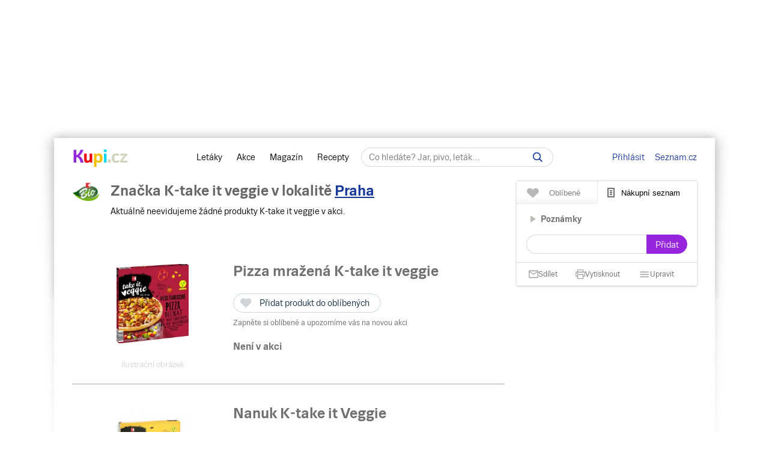

--- FILE ---
content_type: text/html; charset=UTF-8
request_url: https://www.kupi.cz/znacka/k-take-it-veggie
body_size: 20242
content:

<!DOCTYPE html>
<html lang="cs">
	<head>

		<meta charset="utf-8">
        <meta http-equiv="X-UA-Compatible" content="IE=edge">
		<meta itemprop="name" content="Kupi.cz">
		<title>K-take it veggie - akce, slevy | Kupi.cz</title>
		<meta name="description" content="Zobrazte si všechny akce a slevy značky K-take it veggie.">
		<meta name="robots" content="all,follow">
        <meta name="viewport" content="width=device-width, initial-scale=1">

		<link href="https://www.kupi.cz" itemprop="url">

		<meta name="theme-color" content="#9725dd">
		<meta name="msapplication-navbutton-color" content="#9725dd">
		<meta name="apple-mobile-web-app-status-bar-style" content="#9725dd">

		<meta name="facebook-domain-verification" content="uw5b3iyda92nvjh2a4h5nh58mzcks5" />
		<meta name="msvalidate.01" content="0D0835E526DDB3C8C626BBCEA1C6D5CD" />

		<link rel="preload" as="script" href="https://login.kupi.cz/js/api/3/login.js">
		<link rel="preload" as="font" crossorigin="anonymous" href="https://www.kupi.cz/static/fonts/trivia/TriviaSeznam.woff2">
		<link rel="preload" as="font" crossorigin="anonymous" href="https://www.kupi.cz/static/fonts/trivia/TriviaSeznam-Bold.woff2">
		<link rel="preload" as="font" crossorigin="anonymous"  href="https://www.kupi.cz/static/icons/icomoon/fonts/icomoon.ttf?c5guxo">
				
		<link rel="preload" as="script" crossorigin="anonymous" href="https://securepubads.g.doubleclick.net/tag/js/gpt.js">

		
		<link rel="preconnect" href="https://c.seznam.cz">
		<link rel="preconnect" href="https://login.szn.cz">
		<link rel="preconnect" href="https://go.eu.bbelements.com">

		<!-- App mac osx -->
		<meta name="apple-itunes-app" content="app-id=1230343927, affiliate-data=myAffiliateData, app-argument=/">

		<link rel="canonical" href="https://www.kupi.cz/znacka/k-take-it-veggie">
					<meta property="og:image" content="https://img.kupi.cz/img/logos/fb_kupi.png">
			<link rel="previewimage" href="https://img.kupi.cz/img/logos/fb_kupi.png">
			<link rel="image_src" href="https://img.kupi.cz/img/logos/fb_kupi.png">
	    
		
		
		<meta name="twitter:card" content="summary_large_image">
		<meta property="twitter:domain" content="kupi.cz">
		<meta property="twitter:url" content="https://www.kupi.cz">
		<meta name="twitter:title" content="K-take it veggie - akce, slevy | Kupi.cz">
		<meta name="twitter:description" content="Zobrazte si všechny akce a slevy značky K-take it veggie.">
		<meta name="twitter:image" content="https://img.kupi.cz/img/logos/fb_kupi.png">
		<meta property="twitter:image:src" content="https://img.kupi.cz/img/logos/fb_kupi.png">
		<meta property="twitter:image:width" content="1200">
		<meta property="twitter:image:height" content="1200">

		<link rel="apple-touch-icon" href="https://img.kupi.cz/img/logos/favicon_apple_57x57.png">
	    <link rel="apple-touch-icon" sizes="72x72" href="https://img.kupi.cz/img/logos/favicon_apple_72x72.png" alt="Ipad icon">
	    <link rel="apple-touch-icon" sizes="114x114" href="https://img.kupi.cz/img/logos/favicon_apple_114x114.png" alt="Iphone, Ipad icon">
	    <link rel="apple-touch-icon" sizes="200x200" href="https://img.kupi.cz/img/logos/kupi_ico_200x200.png" alt="Iphone, Ipad icon">

						<meta name="appleid-signin-client-id" content="cz.kupi.app">
		<meta name="appleid-signin-scope" content="email name">
		<meta name="appleid-signin-redirect-uri" content="https://www.kupi.cz">
		<meta name="appleid-signin-state" content="nosl5v711c">
		<meta name="appleid-signin-use-popup" content="true">
		
	    <link rel="shortcut icon" href="/favicon.ico?v=2">

					<link rel="stylesheet" href="/static/dist/style_new.81f464f0749285bf4258.css">
				<link rel="stylesheet" href="/static/icons/icomoon/style.css" media="print" onload="this.media='all'">

		<link rel="manifest" href="/manifest.json">

		
		
		<script>
			var kupiDataLayer = window.kupiDataLayer || [];
			var kupitag = function(d){ window.kupiDataLayer.push(d) };
		</script>
		<script async src="/static/dist/report.logger.min.b2d52296239b40331fc6.js"></script>

		



<script>
    
        window.dataLayer = window.dataLayer || [];
        function gtag(){dataLayer.push(arguments);}
    

    gtag('consent', 'default', {
        'ad_storage' : 'denied',
        'ad_personalization' : 'denied',
        'ad_user_data' : 'denied',
        'analytics_storage' : 'denied',
        'functionality_storage' : 'denied',
        'personalization_storage' : 'denied',
        'security_storage' : 'denied',
        'wait_for_update': 500
    });
</script>

<script>

    gtag('js', new Date());

    gtag('set', {
        'allow_google_signals': false,
        'allow_ad_personalization_signals': false,
        'ads_data_redaction': true
    });

</script>

<script type="text/javascript">

        gtag('set', 'dimension2', 'nepřihlášen');
    
    //gtag('event', 'pageview');

    function addTrackEvent(id, value, iter){
        if(typeof iter == "undefined") {

            gtag('event', value, {
                'event_category' : id,
                'event_label' : value,
            });
        }else if(iter == false) {

            gtag('event', value, {
                'event_category' : id,
                'event_label' : value,
                'nonInteraction': 1
            });
        }
    }


    function addTrackEventTag(id, value, tag, iter){
        if(typeof iter == "undefined") {

            gtag('event', value, {
                'event_category' : id,
                'event_label' : tag,
            });
        } else if(iter == false) {

            gtag('event', value, {
                'event_category' : id,
                'event_label' : tag,
                'nonInteraction': 1
            });
        }
    }

    function addTrackEventTagPartners(id, value, tag, iter){
        addTrackEventTag(id, value, tag, iter);
    }

    function addTrackDiscountsEvent(value){
        addTrackResultsEvent('slevy', value);
    }

    function addTrackProductsEvent(value){
        addTrackResultsEvent('produkty', value);
    }

    function addTrackLeafletsEvent(value){
        addTrackResultsEvent('letaky', value);
    }

    function addTrackResultsEvent(id, value){
        addTrackEventTag('result count', id, '', value, false);
    }

</script>
		    <!-- CMP Transparency and Consent Framework (IAB TCF) -->
    <script>
        window['gtag_enable_tcf_support'] = true;
    </script>
    <!-- Google Tag Manager -->
    <script>(function(w,d,s,l,i){w[l]=w[l]||[];w[l].push({'gtm.start':
                new Date().getTime(),event:'gtm.js'});var f=d.getElementsByTagName(s)[0],
            j=d.createElement(s),dl=l!='dataLayer'?'&l='+l:'';j.async=true;j.src=
            'https://www.googletagmanager.com/gtm.js?id='+i+dl;f.parentNode.insertBefore(j,f);
        })(window,document,'script','dataLayer','GTM-N53LJ4C');</script>
    <!-- End Google Tag Manager -->

		<script async crossorigin="anonymous" src="https://securepubads.g.doubleclick.net/tag/js/gpt.js"></script>

<script>
    var _gam_ads = true;
    window.googletag = window.googletag || { cmd: [] };
</script>
				<script src="/static/./qusny-browser-obfuscated.js"></script>

		<script src="//cdnjs.cloudflare.com/ajax/libs/jquery/3.5.1/jquery.min.js"></script>
		<script async src="//cdnjs.cloudflare.com/ajax/libs/jquery.colorbox/1.6.4/jquery.colorbox-min.js"></script>
		<script async src="//cdnjs.cloudflare.com/ajax/libs/malihu-custom-scrollbar-plugin/3.1.5/jquery.mCustomScrollbar.min.js"></script>

        
        
		<script src="/static/dist/global.e502a5d6c7dba0efbcf9.js"></script>

	    
		
		
			<script>
				$.ajaxSetup({
					headers: {
						'X-Kupi': '1'
					}
				});
			</script>
		

		
		
		<script async src="//h.seznam.cz/js/dot-small.js"></script>
		<script>

			var enableSelfpromoFallback = true;
			var sspShowInterstitialAd = true;
			var gamShowInterstitialAd = false;
			var sspShowMobileBranding = false;
			var _sspDoNotLoadDOT = true;
			var _sspDoNotInit = true;

			var DOTConfig = {
				service: 'kupicz',
				rus: '',
				rusId: '',
								said: null			};

			var ab = getCookieKupi("abVariant");
			if(ab && ab !== "exclude"){
				var _abVariant = ab;
			}

							var _kuid = "null";
			
			var _klocid = 103 ;

		</script>
		
   		   				<script type="text/javascript">
		var pp_gemius_identifier = '0iTq9ibFowq49pJ4p5uMx2XjfQWZ3_9qqRNQmzr4MtL.o7';
		var pp_gemius_extraparameters = ['gA=kupi.cz/Ostatni'];
	</script>
   			<script>
    <!--//--><![CDATA[//><!--
    var pp_gemius_use_cmp = true;
    var intiGemius = function(e){
        function gemius_pending(i) { window[i] = window[i] || function() {var x =
            window[i+'_pdata'] = window[i+'_pdata'] ||
                [];x[x.length]=arguments;};};gemius_pending('gemius_hit'); gemius_pending('gemius_event');
        gemius_pending('pp_gemius_hit'); gemius_pending('pp_gemius_event');(function(d,t) {try {var
            gt=d.createElement(t),s=d.getElementsByTagName(t)[0],l='http'+((location.protocol=='https:'
            )?'s':''); gt.setAttribute('async','async');gt.setAttribute('defer','defer');
            gt.src=l+'://gacz.hit.gemius.pl/xgemius.js'; s.parentNode.insertBefore(gt,s);} catch (e)
        {}})(document,'script');
        window.removeEventListener("kupi.cmp.load",intiGemius)
    }
    window.addEventListener("kupi.cmp.load",intiGemius)
    //--><!]]>
</script>
   		
					<script async src="https://ssp.seznam.cz/static/js/ssp.js" type="text/javascript"></script>
<script>
    <!--//--><![CDATA[//><!--
    var advSection = '';
    var advFlag = '';
    var adBlockOn = false;
    //--><!]]>
</script>        		<script>
			!function(f,b,e,v,n,t,s)
					{ if (f.fbq) return;n=f.fbq=function(){ n.callMethod?
					n.callMethod.apply(n,arguments):n.queue.push(arguments)};
					if(!f._fbq)f._fbq=n;n.push=n;n.loaded=!0;n.version='2.0';
					n.queue=[];t=b.createElement(e);t.async=!0;
					t.src=v;s=b.getElementsByTagName(e)[0];
					s.parentNode.insertBefore(t,s)}(window, document,'script',
					'https://connect.facebook.net/en_US/fbevents.js');
			fbq('init', '487494624716153');
			fbq('track', 'PageView');
		</script>



		<noscript>
			<img height="1" width="1" style="display:none"
				 src="https://www.facebook.com/tr?id=487494624716153&ev=PageView&noscript=1"/>
		</noscript>
	</head>

	<body  class="branding_layout bigger  no_login"   data-page-uuid="54ed12ed-915a-4fbb-a2ae-8895199b8df3">

		
			<!-- Google Tag Manager (noscript) -->
			<noscript><iframe src="https://www.googletagmanager.com/ns.html?id=GTM-N53LJ4C" height="0" width="0" style="display:none;visibility:hidden"></iframe></noscript>
			<!-- End Google Tag Manager (noscript) -->
		

	    
				<div aria-hidden="true" class="top_background">
							<div class="ssp_top" data-sssp="ssp_top" data-device="desktop"></div>


						<div class="content_shadow"></div>
		</div>
		
		<div class="page_wrapper  top_bg_content ">

			            	<div id="head_fixed_start" class="start_header_scroll"></div>
<div class="header_placeholder"></div>

<div id="head_wrapper" class="header_wrapper">

    <div class="header flex" role="banner" aria-labelledby="hlavicka">

        <button class="htgl" title="Zobrazit menu"><svg viewBox="0 0 24 24" xmlns="http://www.w3.org/2000/svg"><path d="M3 18h18v-2H3v2zm0-5h18v-2H3v2zm0-7v2h18V6H3z"></path></svg></button>

        <h5 id="hlavicka" aria-level="1" class="blind">Hlavička</h5>

        <a href="/" class="logo" title="Kupi.cz - letáky, akce"><span class="blind">Kupi.cz - letáky, akce</span></a>

        <div class="header_menu_wrap flex-grow text-center">

            <div class="header_menu">
    <a href="/" title="Akční letáky" class="first" >Letáky</a>
    <a href="/slevy" title="Slevy" class="">Akce</a>
    <a href="https://www.kupi.cz/magazin/" title="Kupi Magazín">Magazín</a>
    <a href="https://www.kupi.cz/recepty/" title="Kupi Recepty" class="last">Recepty</a>
</div>
            <div class="header_search" role="search" aria-labelledby="label-hledat"><h5 id="label-hledat" class="blind">Hledat:</h5>

                <div class="header_form_content">
                    <div class="wide left">
                        <form method="GET" action="/hledej" id="search_form">

                            <label class="search_label" for="search_text"><span id="search_text_label" class="blind">Hledej na Kupi.cz</span>

                                <input type="text" id="search_text" aria-labelledby="search_text_label" class="input_with_close empty_input_helper" data-for="empty_top_search_whisper" name="f" autocomplete="off" placeholder="Co hledáte? Jar, pivo, leták…" value="">

                                <a href="#" id="search_clear_input" aria-labelledby="search_disable_label" role="button" class="hdn ico_close2"></a>

                                <span id="search_disable_label" class="blind">Vymazat zadaný dotaz hledání</span>

                            </label>

                            <button type="submit" id="search_submit" aria-labelledby="label_vyhledat"></button><label for="search_submit" id="label_vyhledat" class="blind">Vyhledat</label>
                        </form>
                    </div>
                </div>

                <div class="header_search_close right">
                    <button id="close_header_search" class="btn btn_default">Zavřít</button>
                </div>

                <div id="empty_top_search_whisper" class="dropdown_menu opened_popup">
                    <div id="empty_search_categories">
                        <div class="whisper_categories search_headline clear_top">Doporučené kategorie</div>
                                                    <a href="/slevy/alkohol" class="suggest_item suggest_categories">Alkohol</a>
                                                    <a href="/slevy/auto-moto" class="suggest_item suggest_categories">Auto - moto</a>
                                                    <a href="/slevy/domacnost" class="suggest_item suggest_categories">Bydlení</a>
                                                    <a href="/slevy/drogerie" class="suggest_item suggest_categories">Drogerie</a>
                                                    <a href="/slevy/elektro" class="suggest_item suggest_categories">Elektro</a>
                                                    <a href="/slevy/hracky-2" class="suggest_item suggest_categories">Hračky</a>
                                                    <a href="/slevy/kancelarske-potreby-a-knihy-2" class="suggest_item suggest_categories">Kancelářské potřeby a knihy</a>
                                                    <a href="/slevy/konzervy" class="suggest_item suggest_categories">Konzervy</a>
                                                    <a href="/slevy/krasa" class="suggest_item suggest_categories">Krása</a>
                                                    <a href="/slevy/lahudky" class="suggest_item suggest_categories">Lahůdky</a>
                                                    <a href="/slevy/lekarna" class="suggest_item suggest_categories">Lékárna</a>
                                                    <a href="/slevy/maso-drubez-a-ryby" class="suggest_item suggest_categories">Maso, uzeniny a ryby</a>
                                                    <a href="/slevy/mazlicci" class="suggest_item suggest_categories">Mazlíčci</a>
                                                    <a href="/slevy/mlecne-vyrobky-a-vejce" class="suggest_item suggest_categories">Mléčné výrobky a vejce</a>
                                                    <a href="/slevy/mrazene-a-instantni-potraviny" class="suggest_item suggest_categories">Mražené a instantní potraviny</a>
                                                    <a href="/slevy/nabytek-2" class="suggest_item suggest_categories">Nábytek</a>
                                                    <a href="/slevy/nealko-napoje" class="suggest_item suggest_categories">Nealko nápoje</a>
                                                    <a href="/slevy/obleceni-a-obuv" class="suggest_item suggest_categories">Oblečení a obuv</a>
                                                    <a href="/slevy/ovoce-a-zelenina" class="suggest_item suggest_categories">Ovoce a zelenina</a>
                                                    <a href="/slevy/pecivo" class="suggest_item suggest_categories">Pečivo</a>
                                                    <a href="/slevy/pro-deti" class="suggest_item suggest_categories">Pro děti</a>
                                                    <a href="/slevy/sladkosti-a-slane-snacky" class="suggest_item suggest_categories">Sladkosti a slané snacky</a>
                                                    <a href="/slevy/sport-2" class="suggest_item suggest_categories">Sport</a>
                                                    <a href="/slevy/vareni-a-peceni" class="suggest_item suggest_categories">Vaření a pečení</a>
                                                    <a href="/slevy/bydleni-a-zahrada" class="suggest_item suggest_categories">Zahrada</a>
                                                    <a href="/slevy/zdrava-vyziva" class="suggest_item suggest_categories">Zdravá výživa</a>
                                            </div>
                </div>

                <div class="dropdown_menu search_results opened_popup">
                    <div class="around_search"></div>
                </div>

                <button title="Zobrazit vyhledávání" class="btn_open_mobile_whisperer"></button>

            </div>
        </div>

            <div id="header_badge" style="display: none;">
    <szn-login-widget notifications="inside">
        <ul>
            <li><a href="/hlidani">Oblíbené</a></li>
            <li><a href="/uzivatel">Nastavení Kupi.cz</a></li>
        </ul>
    </szn-login-widget>
</div>
    <a id="header_login" data-action="click" data-fn="rusInit" class="" href="#">Přihlásit</a>
    <script>
        //----------------------
        // Init SZN Login Badge
        //----------------------
        window.addEventListener('login-load', function() {
            if (window.hasOwnProperty('login')) {
                login.cfg({ serviceId: "kupi" });
            }
        });

        window.addEventListener('badge', function(e) {
            if(e.detail.state === "login" || e.detail.state === "logout"){
                $('#header_badge').show();
                $('#header_login').hide();
            }
            if(e.detail.state === "forget"){
                $('#header_badge').hide();
                $('#header_login').show();
            }
        });
    </script>

<script async src="https://login.kupi.cz/js/api/3/login.js"></script>
        <div class="header_links">
            <a href="https://www.seznam.cz" title="Seznam.cz" class="link_seznam">Seznam.cz</a>
        </div>
    </div>
</div>

<div id="mobile_menu" class="closed hidden_hard">

    <div class="header_menu">
    <a href="/" title="Akční letáky" class="first" >Letáky</a>
    <a href="/slevy" title="Slevy" class="">Akce</a>
    <a href="https://www.kupi.cz/magazin/" title="Kupi Magazín">Magazín</a>
    <a href="https://www.kupi.cz/recepty/" title="Kupi Recepty" class="last">Recepty</a>
</div>
    <ul id="mobile_cats">

                                    <li>
                    <a href="/slevy/alkohol" title="Alkohol">Alkohol</a>
                </li>
                            <li>
                    <a href="/slevy/auto-moto" title="Auto - moto">Auto - moto</a>
                </li>
                            <li>
                    <a href="/slevy/domacnost" title="Bydlení">Bydlení</a>
                </li>
                            <li>
                    <a href="/slevy/drogerie" title="Drogerie">Drogerie</a>
                </li>
                            <li>
                    <a href="/slevy/elektro" title="Elektro">Elektro</a>
                </li>
                            <li>
                    <a href="/slevy/hracky-2" title="Hračky">Hračky</a>
                </li>
                            <li>
                    <a href="/slevy/kancelarske-potreby-a-knihy-2" title="Kancelářské potřeby a knihy">Kancelářské potřeby a knihy</a>
                </li>
                            <li>
                    <a href="/slevy/konzervy" title="Konzervy">Konzervy</a>
                </li>
                            <li>
                    <a href="/slevy/krasa" title="Krása">Krása</a>
                </li>
                            <li>
                    <a href="/slevy/lahudky" title="Lahůdky">Lahůdky</a>
                </li>
                            <li>
                    <a href="/slevy/lekarna" title="Lékárna">Lékárna</a>
                </li>
                            <li>
                    <a href="/slevy/maso-drubez-a-ryby" title="Maso, uzeniny a ryby">Maso, uzeniny a ryby</a>
                </li>
                            <li>
                    <a href="/slevy/mazlicci" title="Mazlíčci">Mazlíčci</a>
                </li>
                            <li>
                    <a href="/slevy/mlecne-vyrobky-a-vejce" title="Mléčné výrobky a vejce">Mléčné výrobky a vejce</a>
                </li>
                            <li>
                    <a href="/slevy/mrazene-a-instantni-potraviny" title="Mražené a instantní potraviny">Mražené a instantní potraviny</a>
                </li>
                            <li>
                    <a href="/slevy/nabytek-2" title="Nábytek">Nábytek</a>
                </li>
                            <li>
                    <a href="/slevy/nealko-napoje" title="Nealko nápoje">Nealko nápoje</a>
                </li>
                            <li>
                    <a href="/slevy/obleceni-a-obuv" title="Oblečení a obuv">Oblečení a obuv</a>
                </li>
                            <li>
                    <a href="/slevy/ovoce-a-zelenina" title="Ovoce a zelenina">Ovoce a zelenina</a>
                </li>
                            <li>
                    <a href="/slevy/pecivo" title="Pečivo">Pečivo</a>
                </li>
                            <li>
                    <a href="/slevy/pro-deti" title="Pro děti">Pro děti</a>
                </li>
                            <li>
                    <a href="/slevy/sladkosti-a-slane-snacky" title="Sladkosti a slané snacky">Sladkosti a slané snacky</a>
                </li>
                            <li>
                    <a href="/slevy/sport-2" title="Sport">Sport</a>
                </li>
                            <li>
                    <a href="/slevy/vareni-a-peceni" title="Vaření a pečení">Vaření a pečení</a>
                </li>
                            <li>
                    <a href="/slevy/bydleni-a-zahrada" title="Zahrada">Zahrada</a>
                </li>
                            <li>
                    <a href="/slevy/zdrava-vyziva" title="Zdravá výživa">Zdravá výživa</a>
                </li>
                    
    </ul>
</div>

<div id="top-anchor-popup" style="display: none;" data-layout="fixed" data-show="false">
    <div id="top-anchor-popup-content">
        <div id="top-anchor-content-wrap">
            <div id="top-anchor-popup-sssp"></div>
        </div>
        <div id="top-anchor-arw">
            <svg style="margin: 0 !important; position: absolute !important; top: 0 !important; left: 0% !important; display: block !important; width: 80px !important; height: 30px !important; transform: none !important; pointer-events: initial !important;"><defs><filter id="dropShadowBottom" filterUnits="userSpaceOnUse" color-interpolation-filters="sRGB"><feComponentTransfer in="SourceAlpha" result="TransferredAlpha"><feFuncR type="discrete" tableValues="0.5"></feFuncR><feFuncG type="discrete" tableValues="0.5"></feFuncG><feFuncB type="discrete" tableValues="0.5"></feFuncB></feComponentTransfer><feGaussianBlur in="TransferredAlpha" stdDeviation="2"></feGaussianBlur><feOffset dx="0" dy="0" result="offsetblur"></feOffset><feMerge><feMergeNode></feMergeNode><feMergeNode in="SourceGraphic"></feMergeNode></feMerge></filter></defs><path d="M0,4 L0,22 A6,6 0 0,0 6,28 L50,28 A6,6 0 0,0 56,22 L56,10 A6,6 0 0,1 61,4 Z" stroke="#FAFAFA" stroke-width="1" fill="#FAFAFA" style="filter: url(&quot;#dropShadowBottom&quot;);"></path><rect x="0" y="0" width="80" height="5" style="fill: rgb(250, 250, 250);"></rect><g class="up" stroke="#616161" stroke-width="2px" stroke-linecap="square"><line x1="22" y1="18" x2="28" y2="12"></line><line x1="28" y1="12" x2="34" y2="18"></line></g></svg>
            <div id="top-anchor-line"></div>
        </div>
    </div>
</div>
            
						
				<div class="content_page relative">
										<span data-daysNumberThirty="1"></span>
<input type="hidden" id="brand_id" value="13006">
<input type="hidden" id="brand_name" value="k-take-it-veggie">

<div class="relative with_right_content with_left_content">
	<div class="wide left page_content_holder">

		<ul class="hidden_el breadcrumb">
		    <li>
		        <a href="/">
		            <span>Kupi.cz</span>
		        </a>
		    </li>
	        <li>
	            <a href="/znacka/k-take-it-veggie">
	                <span>K-take it veggie</span>
	            </a>
	        </li>
		</ul>

        <div class="top_leaflet_info">

			<div class="leaflet_shop_around">
				<div class="left wide">
					<div class="leaflet_shop_name">
						<div class="left leaflet_shop_h2">
							<img src="https://img.kupi.cz/kupi/thumbs/loga_brands/5555_200.png" alt="K-take it veggie">
							<h1>Značka K-take it veggie                                    <span class="locality_near_headline">
        v lokalitě&nbsp;<a href="#" role="button" data-user-localizator title="Hlavní město, Česko" class="reverse_link">Praha</a>
    </span>
</h1>
															<p class="clear_top">
									Aktuálně neevidujeme žádné produkty K-take it veggie v akci.
								</p>
													</div>
					</div>
				</div>
			</div>

			<div class="clear"></div>
        </div>

        <div class="text-center">
                    </div>

        <div id="product_append">
                    


                            


            


    
        <div class="group_discounts notactive" data-page="1"
             data-sponzored="false"
             data-sponzored-product="false"
             data-sponzored-discount="false"
        >
            <div class="absolute product_target" id="92928" style="top: -80px;"></div>

            <div class="product--wrap"
                 data-product="92928"
                 data-product-id="92928"
                 data-advert="product"
                                  data-advert-position="1"
            >
            <div class="product_image">
                <a href="/sleva/pizza-mrazena-k-take-it-veggie" title="Pizza mražená K-take it veggie" aria-hidden="true" tabindex="-1" class="open_detail product_link_history" data-product-id="92928" data-product="pizza-mrazena-k-take-it-veggie">
                    <img src="/img/no_img/no_discounts.png"
                         width="120" height="140"                         data-src="https://img.kupi.cz/kupi/thumbs/pizza-k-take-it-veggie_170_340.jpg"
                         alt="Pizza mražená K-take it veggie">
                </a>
                <span class="label-supplement">ilustrační obrázek</span>
            </div>

            <div class="relative product_discounts">
                <div class="wide left">
                    <div class="relative product_name_around" style="margin-right: 32px;">
                        <div class="product_name wide">
                            <h2>
                                <a title="Pizza mražená K-take it veggie"
                                   aria-label="Pizza mražená K-take it veggie "
                                   href="/sleva/pizza-mrazena-k-take-it-veggie"
                                   class="product_link_history">
                                    <strong>Pizza mražená K-take it veggie</strong>
                                </a>

                                <span class="nowrap">
                                                                    </span>
                            </h2>

                            <div class="product_my_leaflet">
                                


    
                                
        
        <div class="save_item_content nologin_save_item  "
             data-idf="product_discounts_92928">
			<span class="link_content">
                
    <span class="spinner-absolute spinner-btn no_content hdn"><span class="js-loader"></span></span>

                <button data-rustmp="1" data-action="click" data-fn="rusInit"
                   aria-label="Přidat produkt do oblíbených - nutné přihlášení uživatele" style="line-height: 0;"
                   class="toggle_saved_item btn btn_default top_link link_heart " data-idf="product_discounts_92928" data-type="product"
                   data-item="92928"><span>Přidat produkt do oblíbených</span></button>
			</span>
                            <span class="saved_item_text">
                                                            Zapněte si oblíbené a upozorníme vás na novou akci
                                    		    </span>
                    </div>
                                </div>

                                                        
                                                                     <div class="tag_notactive"><span>Není v akci</span></div>
                                                                                                
                        </div>
                    </div>
                </div>
            </div>
            </div>

            <div class="clear"></div>

            
            <div class="clear"></div>
        </div>

        
        
        
    

    
        <div class="group_discounts notactive" data-page="1"
             data-sponzored="false"
             data-sponzored-product="false"
             data-sponzored-discount="false"
        >
            <div class="absolute product_target" id="106755" style="top: -80px;"></div>

            <div class="product--wrap"
                 data-product="106755"
                 data-product-id="106755"
                 data-advert="product"
                                  data-advert-position="2"
            >
            <div class="product_image">
                <a href="/sleva/nanuk-k-take-it-veggie" title="Nanuk K-take it Veggie" aria-hidden="true" tabindex="-1" class="open_detail product_link_history" data-product-id="106755" data-product="nanuk-k-take-it-veggie">
                    <img src="/img/no_img/no_discounts.png"
                         width="120" height="140"                         data-src="https://img.kupi.cz/kupi/thumbs/nanuk-k-take-it-veggie_170_340.png"
                         alt="Nanuk K-take it Veggie">
                </a>
                <span class="label-supplement">ilustrační obrázek</span>
            </div>

            <div class="relative product_discounts">
                <div class="wide left">
                    <div class="relative product_name_around" style="margin-right: 32px;">
                        <div class="product_name wide">
                            <h2>
                                <a title="Nanuk K-take it Veggie"
                                   aria-label="Nanuk K-take it Veggie "
                                   href="/sleva/nanuk-k-take-it-veggie"
                                   class="product_link_history">
                                    <strong>Nanuk K-take it Veggie</strong>
                                </a>

                                <span class="nowrap">
                                                                    </span>
                            </h2>

                            <div class="product_my_leaflet">
                                


    
                                
        
        <div class="save_item_content nologin_save_item  "
             data-idf="product_discounts_106755">
			<span class="link_content">
                
    <span class="spinner-absolute spinner-btn no_content hdn"><span class="js-loader"></span></span>

                <button data-rustmp="1" data-action="click" data-fn="rusInit"
                   aria-label="Přidat produkt do oblíbených - nutné přihlášení uživatele" style="line-height: 0;"
                   class="toggle_saved_item btn btn_default top_link link_heart " data-idf="product_discounts_106755" data-type="product"
                   data-item="106755"><span>Přidat produkt do oblíbených</span></button>
			</span>
                            <span class="saved_item_text">
                                                            Zapněte si oblíbené a upozorníme vás na novou akci
                                    		    </span>
                    </div>
                                </div>

                                                        
                                                                     <div class="tag_notactive"><span>Není v akci</span></div>
                                                                                                
                        </div>
                    </div>
                </div>
            </div>
            </div>

            <div class="clear"></div>

            
            <div class="clear"></div>
        </div>

        
        
            <div class="ad_inactive_block">
            <div class="position_wrap">
                
            <div class="ssp_middle" data-sssp="ssp_middle" data-device="desktop"></div>
    


            </div>

            </div>
        
        
    

    
        <div class="group_discounts notactive" data-page="1"
             data-sponzored="false"
             data-sponzored-product="false"
             data-sponzored-discount="false"
        >
            <div class="absolute product_target" id="429063" style="top: -80px;"></div>

            <div class="product--wrap"
                 data-product="429063"
                 data-product-id="429063"
                 data-advert="product"
                                  data-advert-position="3"
            >
            <div class="product_image">
                <a href="/sleva/rybi-prsty-veganske-k-take-it-veggie" title="Rybí prsty veganské K-take it Veggie" aria-hidden="true" tabindex="-1" class="open_detail product_link_history" data-product-id="429063" data-product="rybi-prsty-veganske-k-take-it-veggie">
                    <img src="/img/no_img/no_discounts.png"
                         width="120" height="140"                         data-src="https://img.kupi.cz/kupi/thumbs/rybi-prsty-veganske-k-take-it-veggie_170_340.png"
                         alt="Rybí prsty veganské K-take it Veggie">
                </a>
                <span class="label-supplement">ilustrační obrázek</span>
            </div>

            <div class="relative product_discounts">
                <div class="wide left">
                    <div class="relative product_name_around" style="margin-right: 32px;">
                        <div class="product_name wide">
                            <h2>
                                <a title="Rybí prsty veganské K-take it Veggie"
                                   aria-label="Rybí prsty veganské K-take it Veggie "
                                   href="/sleva/rybi-prsty-veganske-k-take-it-veggie"
                                   class="product_link_history">
                                    <strong>Rybí prsty veganské K-take it Veggie</strong>
                                </a>

                                <span class="nowrap">
                                                                    </span>
                            </h2>

                            <div class="product_my_leaflet">
                                


    
                                
        
        <div class="save_item_content nologin_save_item  "
             data-idf="product_discounts_429063">
			<span class="link_content">
                
    <span class="spinner-absolute spinner-btn no_content hdn"><span class="js-loader"></span></span>

                <button data-rustmp="1" data-action="click" data-fn="rusInit"
                   aria-label="Přidat produkt do oblíbených - nutné přihlášení uživatele" style="line-height: 0;"
                   class="toggle_saved_item btn btn_default top_link link_heart " data-idf="product_discounts_429063" data-type="product"
                   data-item="429063"><span>Přidat produkt do oblíbených</span></button>
			</span>
                            <span class="saved_item_text">
                                                            Zapněte si oblíbené a upozorníme vás na novou akci
                                    		    </span>
                    </div>
                                </div>

                                                        
                                                                     <div class="tag_notactive"><span>Není v akci</span></div>
                                                                                                
                        </div>
                    </div>
                </div>
            </div>
            </div>

            <div class="clear"></div>

            
            <div class="clear"></div>
        </div>

        
        
        
    

    
        <div class="group_discounts notactive" data-page="1"
             data-sponzored="false"
             data-sponzored-product="false"
             data-sponzored-discount="false"
        >
            <div class="absolute product_target" id="92945" style="top: -80px;"></div>

            <div class="product--wrap"
                 data-product="92945"
                 data-product-id="92945"
                 data-advert="product"
                                  data-advert-position="4"
            >
            <div class="product_image">
                <a href="/sleva/pomazanka-s-houbou-shiitake-bio-k-take-it-veggie" title="Pomazánka s houbou Shiitake bio K-take it veggie" aria-hidden="true" tabindex="-1" class="open_detail product_link_history" data-product-id="92945" data-product="pomazanka-s-houbou-shiitake-bio-k-take-it-veggie">
                    <img src="/img/no_img/no_discounts.png"
                         width="120" height="140"                         data-src="/img/no_img/no_discounts.png"
                         alt="Pomazánka s houbou Shiitake bio K-take it veggie">
                </a>
                <span class="label-supplement">ilustrační obrázek</span>
            </div>

            <div class="relative product_discounts">
                <div class="wide left">
                    <div class="relative product_name_around" style="margin-right: 32px;">
                        <div class="product_name wide">
                            <h2>
                                <a title="Pomazánka s houbou Shiitake bio K-take it veggie"
                                   aria-label="Pomazánka s houbou Shiitake bio K-take it veggie "
                                   href="/sleva/pomazanka-s-houbou-shiitake-bio-k-take-it-veggie"
                                   class="product_link_history">
                                    <strong>Pomazánka s houbou Shiitake bio K-take it veggie</strong>
                                </a>

                                <span class="nowrap">
                                                                    </span>
                            </h2>

                            <div class="product_my_leaflet">
                                


    
                                
        
        <div class="save_item_content nologin_save_item  "
             data-idf="product_discounts_92945">
			<span class="link_content">
                
    <span class="spinner-absolute spinner-btn no_content hdn"><span class="js-loader"></span></span>

                <button data-rustmp="1" data-action="click" data-fn="rusInit"
                   aria-label="Přidat produkt do oblíbených - nutné přihlášení uživatele" style="line-height: 0;"
                   class="toggle_saved_item btn btn_default top_link link_heart " data-idf="product_discounts_92945" data-type="product"
                   data-item="92945"><span>Přidat produkt do oblíbených</span></button>
			</span>
                            <span class="saved_item_text">
                                                            Zapněte si oblíbené a upozorníme vás na novou akci
                                    		    </span>
                    </div>
                                </div>

                                                        
                                                                     <div class="tag_notactive"><span>Není v akci</span></div>
                                                                                                
                        </div>
                    </div>
                </div>
            </div>
            </div>

            <div class="clear"></div>

            
            <div class="clear"></div>
        </div>

        
        
        
    

    
        <div class="group_discounts notactive" data-page="1"
             data-sponzored="false"
             data-sponzored-product="false"
             data-sponzored-discount="false"
        >
            <div class="absolute product_target" id="92946" style="top: -80px;"></div>

            <div class="product--wrap"
                 data-product="92946"
                 data-product-id="92946"
                 data-advert="product"
                                  data-advert-position="5"
            >
            <div class="product_image">
                <a href="/sleva/pomazanka-s-paprikou-a-kesu-bio-k-take-it-veggie" title="Pomazánka s paprikou a kešu bio K-take it veggie" aria-hidden="true" tabindex="-1" class="open_detail product_link_history" data-product-id="92946" data-product="pomazanka-s-paprikou-a-kesu-bio-k-take-it-veggie">
                    <img src="/img/no_img/no_discounts.png"
                         width="120" height="140"                         data-src="/img/no_img/no_discounts.png"
                         alt="Pomazánka s paprikou a kešu bio K-take it veggie">
                </a>
                <span class="label-supplement">ilustrační obrázek</span>
            </div>

            <div class="relative product_discounts">
                <div class="wide left">
                    <div class="relative product_name_around" style="margin-right: 32px;">
                        <div class="product_name wide">
                            <h2>
                                <a title="Pomazánka s paprikou a kešu bio K-take it veggie"
                                   aria-label="Pomazánka s paprikou a kešu bio K-take it veggie "
                                   href="/sleva/pomazanka-s-paprikou-a-kesu-bio-k-take-it-veggie"
                                   class="product_link_history">
                                    <strong>Pomazánka s paprikou a kešu bio K-take it veggie</strong>
                                </a>

                                <span class="nowrap">
                                                                    </span>
                            </h2>

                            <div class="product_my_leaflet">
                                


    
                                
        
        <div class="save_item_content nologin_save_item  "
             data-idf="product_discounts_92946">
			<span class="link_content">
                
    <span class="spinner-absolute spinner-btn no_content hdn"><span class="js-loader"></span></span>

                <button data-rustmp="1" data-action="click" data-fn="rusInit"
                   aria-label="Přidat produkt do oblíbených - nutné přihlášení uživatele" style="line-height: 0;"
                   class="toggle_saved_item btn btn_default top_link link_heart " data-idf="product_discounts_92946" data-type="product"
                   data-item="92946"><span>Přidat produkt do oblíbených</span></button>
			</span>
                            <span class="saved_item_text">
                                                            Zapněte si oblíbené a upozorníme vás na novou akci
                                    		    </span>
                    </div>
                                </div>

                                                        
                                                                     <div class="tag_notactive"><span>Není v akci</span></div>
                                                                                                
                        </div>
                    </div>
                </div>
            </div>
            </div>

            <div class="clear"></div>

            
            <div class="clear"></div>
        </div>

        
        
        
    

    
        <div class="group_discounts notactive" data-page="1"
             data-sponzored="false"
             data-sponzored-product="false"
             data-sponzored-discount="false"
        >
            <div class="absolute product_target" id="92947" style="top: -80px;"></div>

            <div class="product--wrap"
                 data-product="92947"
                 data-product-id="92947"
                 data-advert="product"
                                  data-advert-position="6"
            >
            <div class="product_image">
                <a href="/sleva/pomazanka-bio-hummus-k-take-it-veggie" title="Pomazánka bio hummus K-take it veggie" aria-hidden="true" tabindex="-1" class="open_detail product_link_history" data-product-id="92947" data-product="pomazanka-bio-hummus-k-take-it-veggie">
                    <img src="/img/no_img/no_discounts.png"
                         width="120" height="140"                         data-src="https://img.kupi.cz/kupi/thumbs/pomazanka-bio-hummus-k-take-it-veggie-1_170_340.jpg"
                         alt="Pomazánka bio hummus K-take it veggie">
                </a>
                <span class="label-supplement">ilustrační obrázek</span>
            </div>

            <div class="relative product_discounts">
                <div class="wide left">
                    <div class="relative product_name_around" style="margin-right: 32px;">
                        <div class="product_name wide">
                            <h2>
                                <a title="Pomazánka bio hummus K-take it veggie"
                                   aria-label="Pomazánka bio hummus K-take it veggie "
                                   href="/sleva/pomazanka-bio-hummus-k-take-it-veggie"
                                   class="product_link_history">
                                    <strong>Pomazánka bio hummus K-take it veggie</strong>
                                </a>

                                <span class="nowrap">
                                                                    </span>
                            </h2>

                            <div class="product_my_leaflet">
                                


    
                                
        
        <div class="save_item_content nologin_save_item  "
             data-idf="product_discounts_92947">
			<span class="link_content">
                
    <span class="spinner-absolute spinner-btn no_content hdn"><span class="js-loader"></span></span>

                <button data-rustmp="1" data-action="click" data-fn="rusInit"
                   aria-label="Přidat produkt do oblíbených - nutné přihlášení uživatele" style="line-height: 0;"
                   class="toggle_saved_item btn btn_default top_link link_heart " data-idf="product_discounts_92947" data-type="product"
                   data-item="92947"><span>Přidat produkt do oblíbených</span></button>
			</span>
                            <span class="saved_item_text">
                                                            Zapněte si oblíbené a upozorníme vás na novou akci
                                    		    </span>
                    </div>
                                </div>

                                                        
                                                                     <div class="tag_notactive"><span>Není v akci</span></div>
                                                                                                
                        </div>
                    </div>
                </div>
            </div>
            </div>

            <div class="clear"></div>

            
            <div class="clear"></div>
        </div>

        
        
        
    

    
        <div class="group_discounts notactive" data-page="1"
             data-sponzored="false"
             data-sponzored-product="false"
             data-sponzored-discount="false"
        >
            <div class="absolute product_target" id="92948" style="top: -80px;"></div>

            <div class="product--wrap"
                 data-product="92948"
                 data-product-id="92948"
                 data-advert="product"
                                  data-advert-position="7"
            >
            <div class="product_image">
                <a href="/sleva/pomazanka-bio-pikantni-k-take-it-veggie" title="Pomazánka bio pikantní K-take it veggie" aria-hidden="true" tabindex="-1" class="open_detail product_link_history" data-product-id="92948" data-product="pomazanka-bio-pikantni-k-take-it-veggie">
                    <img src="/img/no_img/no_discounts.png"
                         width="120" height="140"                         data-src="/img/no_img/no_discounts.png"
                         alt="Pomazánka bio pikantní K-take it veggie">
                </a>
                <span class="label-supplement">ilustrační obrázek</span>
            </div>

            <div class="relative product_discounts">
                <div class="wide left">
                    <div class="relative product_name_around" style="margin-right: 32px;">
                        <div class="product_name wide">
                            <h2>
                                <a title="Pomazánka bio pikantní K-take it veggie"
                                   aria-label="Pomazánka bio pikantní K-take it veggie "
                                   href="/sleva/pomazanka-bio-pikantni-k-take-it-veggie"
                                   class="product_link_history">
                                    <strong>Pomazánka bio pikantní K-take it veggie</strong>
                                </a>

                                <span class="nowrap">
                                                                    </span>
                            </h2>

                            <div class="product_my_leaflet">
                                


    
                                
        
        <div class="save_item_content nologin_save_item  "
             data-idf="product_discounts_92948">
			<span class="link_content">
                
    <span class="spinner-absolute spinner-btn no_content hdn"><span class="js-loader"></span></span>

                <button data-rustmp="1" data-action="click" data-fn="rusInit"
                   aria-label="Přidat produkt do oblíbených - nutné přihlášení uživatele" style="line-height: 0;"
                   class="toggle_saved_item btn btn_default top_link link_heart " data-idf="product_discounts_92948" data-type="product"
                   data-item="92948"><span>Přidat produkt do oblíbených</span></button>
			</span>
                            <span class="saved_item_text">
                                                            Zapněte si oblíbené a upozorníme vás na novou akci
                                    		    </span>
                    </div>
                                </div>

                                                        
                                                                     <div class="tag_notactive"><span>Není v akci</span></div>
                                                                                                
                        </div>
                    </div>
                </div>
            </div>
            </div>

            <div class="clear"></div>

            
            <div class="clear"></div>
        </div>

        
        
        
    

    
        <div class="group_discounts notactive" data-page="1"
             data-sponzored="false"
             data-sponzored-product="false"
             data-sponzored-discount="false"
        >
            <div class="absolute product_target" id="170041" style="top: -80px;"></div>

            <div class="product--wrap"
                 data-product="170041"
                 data-product-id="170041"
                 data-advert="product"
                                  data-advert-position="8"
            >
            <div class="product_image">
                <a href="/sleva/tofu-bio-k-take-it-veggie" title="Tofu bio K-take it Veggie" aria-hidden="true" tabindex="-1" class="open_detail product_link_history" data-product-id="170041" data-product="tofu-bio-k-take-it-veggie">
                    <img src="/img/no_img/no_discounts.png"
                         width="120" height="140"                         data-src="https://img.kupi.cz/kupi/thumbs/tofu-bio-k-take-it-veggie_170_340.jpg"
                         alt="Tofu bio K-take it Veggie">
                </a>
                <span class="label-supplement">ilustrační obrázek</span>
            </div>

            <div class="relative product_discounts">
                <div class="wide left">
                    <div class="relative product_name_around" style="margin-right: 32px;">
                        <div class="product_name wide">
                            <h2>
                                <a title="Tofu bio K-take it Veggie"
                                   aria-label="Tofu bio K-take it Veggie "
                                   href="/sleva/tofu-bio-k-take-it-veggie"
                                   class="product_link_history">
                                    <strong>Tofu bio K-take it Veggie</strong>
                                </a>

                                <span class="nowrap">
                                                                    </span>
                            </h2>

                            <div class="product_my_leaflet">
                                


    
                                
        
        <div class="save_item_content nologin_save_item  "
             data-idf="product_discounts_170041">
			<span class="link_content">
                
    <span class="spinner-absolute spinner-btn no_content hdn"><span class="js-loader"></span></span>

                <button data-rustmp="1" data-action="click" data-fn="rusInit"
                   aria-label="Přidat produkt do oblíbených - nutné přihlášení uživatele" style="line-height: 0;"
                   class="toggle_saved_item btn btn_default top_link link_heart " data-idf="product_discounts_170041" data-type="product"
                   data-item="170041"><span>Přidat produkt do oblíbených</span></button>
			</span>
                            <span class="saved_item_text">
                                                            Zapněte si oblíbené a upozorníme vás na novou akci
                                    		    </span>
                    </div>
                                </div>

                                                        
                                                                     <div class="tag_notactive"><span>Není v akci</span></div>
                                                                                                
                        </div>
                    </div>
                </div>
            </div>
            </div>

            <div class="clear"></div>

            
            <div class="clear"></div>
        </div>

        
        
            <div class="ad_inactive_block">
            <div class="position_wrap">
                
            <div class="ssp_middle" data-sssp="ssp_middle_txt" data-device="desktop" data-lazy-ad="true"></div>
    


            </div>

            </div>
        
        
    

    
        <div class="group_discounts notactive" data-page="1"
             data-sponzored="false"
             data-sponzored-product="false"
             data-sponzored-discount="false"
        >
            <div class="absolute product_target" id="481596" style="top: -80px;"></div>

            <div class="product--wrap"
                 data-product="481596"
                 data-product-id="481596"
                 data-advert="product"
                                  data-advert-position="9"
            >
            <div class="product_image">
                <a href="/sleva/smes-na-hamburger-instantni-k-take-it-veggie" title="Směs na hamburger instantní K-take it Veggie" aria-hidden="true" tabindex="-1" class="open_detail product_link_history" data-product-id="481596" data-product="smes-na-hamburger-instantni-k-take-it-veggie">
                    <img src="/img/no_img/no_discounts.png"
                         width="120" height="140"                         data-src="/img/no_img/no_discounts.png"
                         alt="Směs na hamburger instantní K-take it Veggie">
                </a>
                <span class="label-supplement">ilustrační obrázek</span>
            </div>

            <div class="relative product_discounts">
                <div class="wide left">
                    <div class="relative product_name_around" style="margin-right: 32px;">
                        <div class="product_name wide">
                            <h2>
                                <a title="Směs na hamburger instantní K-take it Veggie"
                                   aria-label="Směs na hamburger instantní K-take it Veggie "
                                   href="/sleva/smes-na-hamburger-instantni-k-take-it-veggie"
                                   class="product_link_history">
                                    <strong>Směs na hamburger instantní K-take it Veggie</strong>
                                </a>

                                <span class="nowrap">
                                                                    </span>
                            </h2>

                            <div class="product_my_leaflet">
                                


    
                                
        
        <div class="save_item_content nologin_save_item  "
             data-idf="product_discounts_481596">
			<span class="link_content">
                
    <span class="spinner-absolute spinner-btn no_content hdn"><span class="js-loader"></span></span>

                <button data-rustmp="1" data-action="click" data-fn="rusInit"
                   aria-label="Přidat produkt do oblíbených - nutné přihlášení uživatele" style="line-height: 0;"
                   class="toggle_saved_item btn btn_default top_link link_heart " data-idf="product_discounts_481596" data-type="product"
                   data-item="481596"><span>Přidat produkt do oblíbených</span></button>
			</span>
                            <span class="saved_item_text">
                                                            Zapněte si oblíbené a upozorníme vás na novou akci
                                    		    </span>
                    </div>
                                </div>

                                                        
                                                                     <div class="tag_notactive"><span>Není v akci</span></div>
                                                                                                
                        </div>
                    </div>
                </div>
            </div>
            </div>

            <div class="clear"></div>

            
            <div class="clear"></div>
        </div>

        
        
        
    

    
        <div class="group_discounts notactive" data-page="1"
             data-sponzored="false"
             data-sponzored-product="false"
             data-sponzored-discount="false"
        >
            <div class="absolute product_target" id="170044" style="top: -80px;"></div>

            <div class="product--wrap"
                 data-product="170044"
                 data-product-id="170044"
                 data-advert="product"
                                  data-advert-position="10"
            >
            <div class="product_image">
                <a href="/sleva/tofu-uzene-bio-k-take-it-veggie" title="Tofu uzené bio K-take it Veggie" aria-hidden="true" tabindex="-1" class="open_detail product_link_history" data-product-id="170044" data-product="tofu-uzene-bio-k-take-it-veggie">
                    <img src="/img/no_img/no_discounts.png"
                         width="120" height="140"                         data-src="https://img.kupi.cz/kupi/thumbs/tofu-uzene-bio-k-take-it-veggie_170_340.jpg"
                         alt="Tofu uzené bio K-take it Veggie">
                </a>
                <span class="label-supplement">ilustrační obrázek</span>
            </div>

            <div class="relative product_discounts">
                <div class="wide left">
                    <div class="relative product_name_around" style="margin-right: 32px;">
                        <div class="product_name wide">
                            <h2>
                                <a title="Tofu uzené bio K-take it Veggie"
                                   aria-label="Tofu uzené bio K-take it Veggie "
                                   href="/sleva/tofu-uzene-bio-k-take-it-veggie"
                                   class="product_link_history">
                                    <strong>Tofu uzené bio K-take it Veggie</strong>
                                </a>

                                <span class="nowrap">
                                                                    </span>
                            </h2>

                            <div class="product_my_leaflet">
                                


    
                                
        
        <div class="save_item_content nologin_save_item  "
             data-idf="product_discounts_170044">
			<span class="link_content">
                
    <span class="spinner-absolute spinner-btn no_content hdn"><span class="js-loader"></span></span>

                <button data-rustmp="1" data-action="click" data-fn="rusInit"
                   aria-label="Přidat produkt do oblíbených - nutné přihlášení uživatele" style="line-height: 0;"
                   class="toggle_saved_item btn btn_default top_link link_heart " data-idf="product_discounts_170044" data-type="product"
                   data-item="170044"><span>Přidat produkt do oblíbených</span></button>
			</span>
                            <span class="saved_item_text">
                                                            Zapněte si oblíbené a upozorníme vás na novou akci
                                    		    </span>
                    </div>
                                </div>

                                                        
                                                                     <div class="tag_notactive"><span>Není v akci</span></div>
                                                                                                
                        </div>
                    </div>
                </div>
            </div>
            </div>

            <div class="clear"></div>

            
            <div class="clear"></div>
        </div>

        
        
        
    

    
        <div class="group_discounts notactive" data-page="1"
             data-sponzored="false"
             data-sponzored-product="false"
             data-sponzored-discount="false"
        >
            <div class="absolute product_target" id="336703" style="top: -80px;"></div>

            <div class="product--wrap"
                 data-product="336703"
                 data-product-id="336703"
                 data-advert="product"
                                  data-advert-position="11"
            >
            <div class="product_image">
                <a href="/sleva/rostlinny-napoj-bio-k-take-it-veggie" title="Rostlinný nápoj bio K-take it veggie" aria-hidden="true" tabindex="-1" class="open_detail product_link_history" data-product-id="336703" data-product="rostlinny-napoj-bio-k-take-it-veggie">
                    <img src="/img/no_img/no_discounts.png"
                         width="120" height="140"                         data-src="https://img.kupi.cz/kupi/thumbs/rostlinny-napoj-bio-k-take-it-veggie_170_340.jpg"
                         alt="Rostlinný nápoj bio K-take it veggie">
                </a>
                <span class="label-supplement">ilustrační obrázek</span>
            </div>

            <div class="relative product_discounts">
                <div class="wide left">
                    <div class="relative product_name_around" style="margin-right: 32px;">
                        <div class="product_name wide">
                            <h2>
                                <a title="Rostlinný nápoj bio K-take it veggie"
                                   aria-label="Rostlinný nápoj bio K-take it veggie "
                                   href="/sleva/rostlinny-napoj-bio-k-take-it-veggie"
                                   class="product_link_history">
                                    <strong>Rostlinný nápoj bio K-take it veggie</strong>
                                </a>

                                <span class="nowrap">
                                                                    </span>
                            </h2>

                            <div class="product_my_leaflet">
                                


    
                                
        
        <div class="save_item_content nologin_save_item  "
             data-idf="product_discounts_336703">
			<span class="link_content">
                
    <span class="spinner-absolute spinner-btn no_content hdn"><span class="js-loader"></span></span>

                <button data-rustmp="1" data-action="click" data-fn="rusInit"
                   aria-label="Přidat produkt do oblíbených - nutné přihlášení uživatele" style="line-height: 0;"
                   class="toggle_saved_item btn btn_default top_link link_heart " data-idf="product_discounts_336703" data-type="product"
                   data-item="336703"><span>Přidat produkt do oblíbených</span></button>
			</span>
                            <span class="saved_item_text">
                                                            Zapněte si oblíbené a upozorníme vás na novou akci
                                    		    </span>
                    </div>
                                </div>

                                                        
                                                                     <div class="tag_notactive"><span>Není v akci</span></div>
                                                                                                
                        </div>
                    </div>
                </div>
            </div>
            </div>

            <div class="clear"></div>

            
            <div class="clear"></div>
        </div>

        
        
        
    

    
        <div class="group_discounts notactive" data-page="1"
             data-sponzored="false"
             data-sponzored-product="false"
             data-sponzored-discount="false"
        >
            <div class="absolute product_target" id="481599" style="top: -80px;"></div>

            <div class="product--wrap"
                 data-product="481599"
                 data-product-id="481599"
                 data-advert="product"
                                  data-advert-position="12"
            >
            <div class="product_image">
                <a href="/sleva/hummus-k-take-it-veggie" title="Hummus K-take it Veggie" aria-hidden="true" tabindex="-1" class="open_detail product_link_history" data-product-id="481599" data-product="hummus-k-take-it-veggie">
                    <img src="/img/no_img/no_discounts.png"
                         width="120" height="140"                         data-src="/img/no_img/no_discounts.png"
                         alt="Hummus K-take it Veggie">
                </a>
                <span class="label-supplement">ilustrační obrázek</span>
            </div>

            <div class="relative product_discounts">
                <div class="wide left">
                    <div class="relative product_name_around" style="margin-right: 32px;">
                        <div class="product_name wide">
                            <h2>
                                <a title="Hummus K-take it Veggie"
                                   aria-label="Hummus K-take it Veggie "
                                   href="/sleva/hummus-k-take-it-veggie"
                                   class="product_link_history">
                                    <strong>Hummus K-take it Veggie</strong>
                                </a>

                                <span class="nowrap">
                                                                    </span>
                            </h2>

                            <div class="product_my_leaflet">
                                


    
                                
        
        <div class="save_item_content nologin_save_item  "
             data-idf="product_discounts_481599">
			<span class="link_content">
                
    <span class="spinner-absolute spinner-btn no_content hdn"><span class="js-loader"></span></span>

                <button data-rustmp="1" data-action="click" data-fn="rusInit"
                   aria-label="Přidat produkt do oblíbených - nutné přihlášení uživatele" style="line-height: 0;"
                   class="toggle_saved_item btn btn_default top_link link_heart " data-idf="product_discounts_481599" data-type="product"
                   data-item="481599"><span>Přidat produkt do oblíbených</span></button>
			</span>
                            <span class="saved_item_text">
                                                            Zapněte si oblíbené a upozorníme vás na novou akci
                                    		    </span>
                    </div>
                                </div>

                                                        
                                                                     <div class="tag_notactive"><span>Není v akci</span></div>
                                                                                                
                        </div>
                    </div>
                </div>
            </div>
            </div>

            <div class="clear"></div>

            
            <div class="clear"></div>
        </div>

        
        
        
    

    
        <div class="group_discounts notactive" data-page="1"
             data-sponzored="false"
             data-sponzored-product="false"
             data-sponzored-discount="false"
        >
            <div class="absolute product_target" id="481602" style="top: -80px;"></div>

            <div class="product--wrap"
                 data-product="481602"
                 data-product-id="481602"
                 data-advert="product"
                                  data-advert-position="13"
            >
            <div class="product_image">
                <a href="/sleva/hummus-rajcatovy-k-take-it-veggie" title="Hummus rajčatový K-take it Veggie" aria-hidden="true" tabindex="-1" class="open_detail product_link_history" data-product-id="481602" data-product="hummus-rajcatovy-k-take-it-veggie">
                    <img src="/img/no_img/no_discounts.png"
                         width="120" height="140"                         data-src="/img/no_img/no_discounts.png"
                         alt="Hummus rajčatový K-take it Veggie">
                </a>
                <span class="label-supplement">ilustrační obrázek</span>
            </div>

            <div class="relative product_discounts">
                <div class="wide left">
                    <div class="relative product_name_around" style="margin-right: 32px;">
                        <div class="product_name wide">
                            <h2>
                                <a title="Hummus rajčatový K-take it Veggie"
                                   aria-label="Hummus rajčatový K-take it Veggie "
                                   href="/sleva/hummus-rajcatovy-k-take-it-veggie"
                                   class="product_link_history">
                                    <strong>Hummus rajčatový K-take it Veggie</strong>
                                </a>

                                <span class="nowrap">
                                                                    </span>
                            </h2>

                            <div class="product_my_leaflet">
                                


    
                                
        
        <div class="save_item_content nologin_save_item  "
             data-idf="product_discounts_481602">
			<span class="link_content">
                
    <span class="spinner-absolute spinner-btn no_content hdn"><span class="js-loader"></span></span>

                <button data-rustmp="1" data-action="click" data-fn="rusInit"
                   aria-label="Přidat produkt do oblíbených - nutné přihlášení uživatele" style="line-height: 0;"
                   class="toggle_saved_item btn btn_default top_link link_heart " data-idf="product_discounts_481602" data-type="product"
                   data-item="481602"><span>Přidat produkt do oblíbených</span></button>
			</span>
                            <span class="saved_item_text">
                                                            Zapněte si oblíbené a upozorníme vás na novou akci
                                    		    </span>
                    </div>
                                </div>

                                                        
                                                                     <div class="tag_notactive"><span>Není v akci</span></div>
                                                                                                
                        </div>
                    </div>
                </div>
            </div>
            </div>

            <div class="clear"></div>

            
            <div class="clear"></div>
        </div>

        
        
        
    

    
        <div class="group_discounts notactive" data-page="1"
             data-sponzored="false"
             data-sponzored-product="false"
             data-sponzored-discount="false"
        >
            <div class="absolute product_target" id="327494" style="top: -80px;"></div>

            <div class="product--wrap"
                 data-product="327494"
                 data-product-id="327494"
                 data-advert="product"
                                  data-advert-position="14"
            >
            <div class="product_image">
                <a href="/sleva/krem-na-vareni-sojovy-k-take-it-veggie" title="Krém na vaření sójový K-take it Veggie" aria-hidden="true" tabindex="-1" class="open_detail product_link_history" data-product-id="327494" data-product="krem-na-vareni-sojovy-k-take-it-veggie">
                    <img src="/img/no_img/no_discounts.png"
                         width="120" height="140"                         data-src="/img/no_img/no_discounts.png"
                         alt="Krém na vaření sójový K-take it Veggie">
                </a>
                <span class="label-supplement">ilustrační obrázek</span>
            </div>

            <div class="relative product_discounts">
                <div class="wide left">
                    <div class="relative product_name_around" style="margin-right: 32px;">
                        <div class="product_name wide">
                            <h2>
                                <a title="Krém na vaření sójový K-take it Veggie"
                                   aria-label="Krém na vaření sójový K-take it Veggie "
                                   href="/sleva/krem-na-vareni-sojovy-k-take-it-veggie"
                                   class="product_link_history">
                                    <strong>Krém na vaření sójový K-take it Veggie</strong>
                                </a>

                                <span class="nowrap">
                                                                    </span>
                            </h2>

                            <div class="product_my_leaflet">
                                


    
                                
        
        <div class="save_item_content nologin_save_item  "
             data-idf="product_discounts_327494">
			<span class="link_content">
                
    <span class="spinner-absolute spinner-btn no_content hdn"><span class="js-loader"></span></span>

                <button data-rustmp="1" data-action="click" data-fn="rusInit"
                   aria-label="Přidat produkt do oblíbených - nutné přihlášení uživatele" style="line-height: 0;"
                   class="toggle_saved_item btn btn_default top_link link_heart " data-idf="product_discounts_327494" data-type="product"
                   data-item="327494"><span>Přidat produkt do oblíbených</span></button>
			</span>
                            <span class="saved_item_text">
                                                            Zapněte si oblíbené a upozorníme vás na novou akci
                                    		    </span>
                    </div>
                                </div>

                                                        
                                                                     <div class="tag_notactive"><span>Není v akci</span></div>
                                                                                                
                        </div>
                    </div>
                </div>
            </div>
            </div>

            <div class="clear"></div>

            
            <div class="clear"></div>
        </div>

        
        
            <div class="ad_inactive_block">
            <div class="position_wrap">
                
            <div class="ssp_middle" data-sssp="ssp_middle_txt" data-device="desktop" data-lazy-ad="true"></div>
    


            </div>

            </div>
        
        
    

    
        <div class="group_discounts notactive" data-page="1"
             data-sponzored="false"
             data-sponzored-product="false"
             data-sponzored-discount="false"
        >
            <div class="absolute product_target" id="327497" style="top: -80px;"></div>

            <div class="product--wrap"
                 data-product="327497"
                 data-product-id="327497"
                 data-advert="product"
                                  data-advert-position="15"
            >
            <div class="product_image">
                <a href="/sleva/krem-na-vareni-ovesny-k-take-it-veggie" title="Krém na vaření ovesný K-take it Veggie" aria-hidden="true" tabindex="-1" class="open_detail product_link_history" data-product-id="327497" data-product="krem-na-vareni-ovesny-k-take-it-veggie">
                    <img src="/img/no_img/no_discounts.png"
                         width="120" height="140"                         data-src="/img/no_img/no_discounts.png"
                         alt="Krém na vaření ovesný K-take it Veggie">
                </a>
                <span class="label-supplement">ilustrační obrázek</span>
            </div>

            <div class="relative product_discounts">
                <div class="wide left">
                    <div class="relative product_name_around" style="margin-right: 32px;">
                        <div class="product_name wide">
                            <h2>
                                <a title="Krém na vaření ovesný K-take it Veggie"
                                   aria-label="Krém na vaření ovesný K-take it Veggie "
                                   href="/sleva/krem-na-vareni-ovesny-k-take-it-veggie"
                                   class="product_link_history">
                                    <strong>Krém na vaření ovesný K-take it Veggie</strong>
                                </a>

                                <span class="nowrap">
                                                                    </span>
                            </h2>

                            <div class="product_my_leaflet">
                                


    
                                
        
        <div class="save_item_content nologin_save_item  "
             data-idf="product_discounts_327497">
			<span class="link_content">
                
    <span class="spinner-absolute spinner-btn no_content hdn"><span class="js-loader"></span></span>

                <button data-rustmp="1" data-action="click" data-fn="rusInit"
                   aria-label="Přidat produkt do oblíbených - nutné přihlášení uživatele" style="line-height: 0;"
                   class="toggle_saved_item btn btn_default top_link link_heart " data-idf="product_discounts_327497" data-type="product"
                   data-item="327497"><span>Přidat produkt do oblíbených</span></button>
			</span>
                            <span class="saved_item_text">
                                                            Zapněte si oblíbené a upozorníme vás na novou akci
                                    		    </span>
                    </div>
                                </div>

                                                        
                                                                     <div class="tag_notactive"><span>Není v akci</span></div>
                                                                                                
                        </div>
                    </div>
                </div>
            </div>
            </div>

            <div class="clear"></div>

            
            <div class="clear"></div>
        </div>

        
        
        
    

    
        <div class="group_discounts notactive" data-page="1"
             data-sponzored="false"
             data-sponzored-product="false"
             data-sponzored-discount="false"
        >
            <div class="absolute product_target" id="170074" style="top: -80px;"></div>

            <div class="product--wrap"
                 data-product="170074"
                 data-product-id="170074"
                 data-advert="product"
                                  data-advert-position="16"
            >
            <div class="product_image">
                <a href="/sleva/tofu-mlete-ochucene-k-take-it-veggie" title="Tofu mleté ochucené K-take it Veggie" aria-hidden="true" tabindex="-1" class="open_detail product_link_history" data-product-id="170074" data-product="tofu-mlete-ochucene-k-take-it-veggie">
                    <img src="/img/no_img/no_discounts.png"
                         width="120" height="140"                         data-src="/img/no_img/no_discounts.png"
                         alt="Tofu mleté ochucené K-take it Veggie">
                </a>
                <span class="label-supplement">ilustrační obrázek</span>
            </div>

            <div class="relative product_discounts">
                <div class="wide left">
                    <div class="relative product_name_around" style="margin-right: 32px;">
                        <div class="product_name wide">
                            <h2>
                                <a title="Tofu mleté ochucené K-take it Veggie"
                                   aria-label="Tofu mleté ochucené K-take it Veggie "
                                   href="/sleva/tofu-mlete-ochucene-k-take-it-veggie"
                                   class="product_link_history">
                                    <strong>Tofu mleté ochucené K-take it Veggie</strong>
                                </a>

                                <span class="nowrap">
                                                                    </span>
                            </h2>

                            <div class="product_my_leaflet">
                                


    
                                
        
        <div class="save_item_content nologin_save_item  "
             data-idf="product_discounts_170074">
			<span class="link_content">
                
    <span class="spinner-absolute spinner-btn no_content hdn"><span class="js-loader"></span></span>

                <button data-rustmp="1" data-action="click" data-fn="rusInit"
                   aria-label="Přidat produkt do oblíbených - nutné přihlášení uživatele" style="line-height: 0;"
                   class="toggle_saved_item btn btn_default top_link link_heart " data-idf="product_discounts_170074" data-type="product"
                   data-item="170074"><span>Přidat produkt do oblíbených</span></button>
			</span>
                            <span class="saved_item_text">
                                                            Zapněte si oblíbené a upozorníme vás na novou akci
                                    		    </span>
                    </div>
                                </div>

                                                        
                                                                     <div class="tag_notactive"><span>Není v akci</span></div>
                                                                                                
                        </div>
                    </div>
                </div>
            </div>
            </div>

            <div class="clear"></div>

            
            <div class="clear"></div>
        </div>

        
        
        
    

    
        <div class="group_discounts notactive" data-page="1"
             data-sponzored="false"
             data-sponzored-product="false"
             data-sponzored-discount="false"
        >
            <div class="absolute product_target" id="170077" style="top: -80px;"></div>

            <div class="product--wrap"
                 data-product="170077"
                 data-product-id="170077"
                 data-advert="product"
                                  data-advert-position="17"
            >
            <div class="product_image">
                <a href="/sleva/krem-na-vareni-bio-k-take-it-veggie" title="Krém na vaření bio K-take it Veggie" aria-hidden="true" tabindex="-1" class="open_detail product_link_history" data-product-id="170077" data-product="krem-na-vareni-bio-k-take-it-veggie">
                    <img src="/img/no_img/no_discounts.png"
                         width="120" height="140"                         data-src="https://img.kupi.cz/kupi/thumbs/krem-na-vareni-bio-k-take-it-veggie_170_340.jpg"
                         alt="Krém na vaření bio K-take it Veggie">
                </a>
                <span class="label-supplement">ilustrační obrázek</span>
            </div>

            <div class="relative product_discounts">
                <div class="wide left">
                    <div class="relative product_name_around" style="margin-right: 32px;">
                        <div class="product_name wide">
                            <h2>
                                <a title="Krém na vaření bio K-take it Veggie"
                                   aria-label="Krém na vaření bio K-take it Veggie "
                                   href="/sleva/krem-na-vareni-bio-k-take-it-veggie"
                                   class="product_link_history">
                                    <strong>Krém na vaření bio K-take it Veggie</strong>
                                </a>

                                <span class="nowrap">
                                                                    </span>
                            </h2>

                            <div class="product_my_leaflet">
                                


    
                                
        
        <div class="save_item_content nologin_save_item  "
             data-idf="product_discounts_170077">
			<span class="link_content">
                
    <span class="spinner-absolute spinner-btn no_content hdn"><span class="js-loader"></span></span>

                <button data-rustmp="1" data-action="click" data-fn="rusInit"
                   aria-label="Přidat produkt do oblíbených - nutné přihlášení uživatele" style="line-height: 0;"
                   class="toggle_saved_item btn btn_default top_link link_heart " data-idf="product_discounts_170077" data-type="product"
                   data-item="170077"><span>Přidat produkt do oblíbených</span></button>
			</span>
                            <span class="saved_item_text">
                                                            Zapněte si oblíbené a upozorníme vás na novou akci
                                    		    </span>
                    </div>
                                </div>

                                                        
                                                                     <div class="tag_notactive"><span>Není v akci</span></div>
                                                                                                
                        </div>
                    </div>
                </div>
            </div>
            </div>

            <div class="clear"></div>

            
            <div class="clear"></div>
        </div>

        
        
        
    

    
        <div class="group_discounts notactive" data-page="1"
             data-sponzored="false"
             data-sponzored-product="false"
             data-sponzored-discount="false"
        >
            <div class="absolute product_target" id="103048" style="top: -80px;"></div>

            <div class="product--wrap"
                 data-product="103048"
                 data-product-id="103048"
                 data-advert="product"
                                  data-advert-position="18"
            >
            <div class="product_image">
                <a href="/sleva/sojova-zmrzlina-v-kelimku-k-take-it-veggie" title="Sójová zmrzlina v kelímku K-take it Veggie" aria-hidden="true" tabindex="-1" class="open_detail product_link_history" data-product-id="103048" data-product="sojova-zmrzlina-v-kelimku-k-take-it-veggie">
                    <img src="/img/no_img/no_discounts.png"
                         width="120" height="140"                         data-src="https://img.kupi.cz/kupi/thumbs/sojova-zmrzlina-v-kelimku-k-take-it-veggie_170_340.jpg"
                         alt="Sójová zmrzlina v kelímku K-take it Veggie">
                </a>
                <span class="label-supplement">ilustrační obrázek</span>
            </div>

            <div class="relative product_discounts">
                <div class="wide left">
                    <div class="relative product_name_around" style="margin-right: 32px;">
                        <div class="product_name wide">
                            <h2>
                                <a title="Sójová zmrzlina v kelímku K-take it Veggie"
                                   aria-label="Sójová zmrzlina v kelímku K-take it Veggie "
                                   href="/sleva/sojova-zmrzlina-v-kelimku-k-take-it-veggie"
                                   class="product_link_history">
                                    <strong>Sójová zmrzlina v kelímku K-take it Veggie</strong>
                                </a>

                                <span class="nowrap">
                                                                    </span>
                            </h2>

                            <div class="product_my_leaflet">
                                


    
                                
        
        <div class="save_item_content nologin_save_item  "
             data-idf="product_discounts_103048">
			<span class="link_content">
                
    <span class="spinner-absolute spinner-btn no_content hdn"><span class="js-loader"></span></span>

                <button data-rustmp="1" data-action="click" data-fn="rusInit"
                   aria-label="Přidat produkt do oblíbených - nutné přihlášení uživatele" style="line-height: 0;"
                   class="toggle_saved_item btn btn_default top_link link_heart " data-idf="product_discounts_103048" data-type="product"
                   data-item="103048"><span>Přidat produkt do oblíbených</span></button>
			</span>
                            <span class="saved_item_text">
                                                            Zapněte si oblíbené a upozorníme vás na novou akci
                                    		    </span>
                    </div>
                                </div>

                                                        
                                                                     <div class="tag_notactive"><span>Není v akci</span></div>
                                                                                                
                        </div>
                    </div>
                </div>
            </div>
            </div>

            <div class="clear"></div>

            
            <div class="clear"></div>
        </div>

        
        
        
    
<div class="clear"></div>    

    <div class="page_loader normal_box" data-type="next"></div>
    <div class="clear"></div>
    <div class="btn--wrap text-center" style="margin-top: 2rem; width: 100%; flex: 0 0 100%;">
        <a href="/znacka/k-take-it-veggie?page=2"
           class="btn btn_colored big load_discounts "
                      data-type="next"
           data-fav="0"
           data-lp="2"
           data-find=""
           data-url="/get-akce">Načíst další zboží</a>
    </div>

        </div>

    </div>
</div>

<script>
	var sent_page = [1];
</script>



<div class="right_col list_around right_side relative right" role="complementary" aria-labelledby="h-nakupni-seznam">

                



        <div class="start_list_scroll"></div>

    <div class="list_wrap">
        <div class="list_track">
            <div class="list">
                <div class="user_list favourites relative without_save_money nologin">

                    <div class="list_info_added"><div class="list_info_added_bg"></div><span>Nákupní seznam aktualizován</span></div>

                    <div class="user_list_head no_print">
                        <div class="user_list_head_in">

                            <span class="user_list_tab" id="h-oblibene-seznam" role="heading" aria-level="1">
                                <button class="ruslogin" data-fn="rusInit" data-action="click">Oblíbené <span class="favs_total_items" style="display: none;"></span></button>
                            </span>

                            <span class="user_list_tab selected" id="h-nakupni-seznam" role="heading" aria-level="1">
                                <button data-show="userlist_shoppinglist">Nákupní seznam  <span class="list_total_items" style="display: none;"></span></button>
                            </span>

                            <button id="close_user_list" class="btn btn_default">Zavřít</button>
                        </div>
                    </div>

                    <div id="list_around">
                        <div class="list_around_in no_save no_items_around" data-list="0">
                            <div class="list_content scroll_items no_items">

                                <div id="shop_list_sort" style="display: none;">
                                    <button data-show="all" class="active">Všechny oblíbené</button>
                                    <button data-show="shops">Akce dle obchodů</button>
                                </div>

                                                                    <div id="empty_list_content" >
                                        <span class="h3">Přihlaste se na Kupi.cz</span>
                                        <p class="text-center margin-tp-2x">
                                            <button data-action="click" data-fn="rusInit" class="btn btn_colored ruslogin">Přihlásit se</button>
                                        </p>
                                    </div>
                                
                                <div id="userlist_fav_products"></div>
                                <div id="userlist_shoppinglist" style="display: none;">
    <span class="spinner-absolute no_content hdn"><span class="js-loader"></span><span class="spinner-text">Načítám nákupní seznam...</span></span>
</div>

                                <div id="userlist_notes" style="display: none;">
                                    <div class="shop_toggle notes_toggle inactive" data-shop="n" tabindex="0"><span>Poznámky</span></div>
                                    <div class="list_note_form">
                                        <form method="POST" class="new_note_form">
                                            <div class="list_note_input_content">
                                                <div class="wide left">
                                                    <input aria-label="Napsat poznámku do nákupního seznamu" type="text" class="list_note_add wide">
                                                </div>
                                            </div>
                                            <input aria-label="Přidat poznámku" type="submit" value="Přidat" class="btn btn_colored add_note right">
                                            <div class="clear"></div>
                                        </form>
                                    </div>
                                </div>

                                <div id="userlist_content" style="display: none;" class="list_content_in top_content new_list">

                                    <div class="list_items">

                                    </div>
                                </div>

                            </div>
                        </div>

                        <div class="list_content list_price_sum" style="display: none;">
                            <div tabindex="0" class="list_content_in list_price_sum_in" aria-labelledby="label_price_sum_in" style="display: none; ">
                                <div id="label_price_sum_in">
                                    celkem <strong class="list_price">0,00&nbsp;Kč</strong>
                                    <br>
                                    <span class="list_price_save" style="display: none;"></span>
                                </div>
                            </div>
                        </div>

                        <div id="list_foot" class="disabled" >

                            <a id="list_send" href="#" data-list="0"  role="button" tabindex="0" aria-label="Sdílet nákupní seznam" data-code="" class="list_bottom_item list_send">
                                <svg xmlns="http://www.w3.org/2000/svg" width="16" height="16" viewBox="0 0 20 16" fill="currentColor"><path d="M20 2C20 0.9 19.1 0 18 0H2C0.9 0 0 0.9 0 2V14C0 15.1 0.9 16 2 16H18C19.1 16 20 15.1 20 14V2ZM18 2L10 7L2 2H18ZM18 14H2V4L10 9L18 4V14Z"></path></svg>
                                <span>Sdílet</span>
                            </a>

                                                            <a id="print_list" href="/uzivatel/nakupni-seznam-tisk" role="button" tabindex="0" aria-label="Vytisknout nákupní seznam" class="list_bottom_item middle list_print">
                                    <svg xmlns="http://www.w3.org/2000/svg" width="16" height="16" viewBox="0 0 16 16" fill="none"><g clip-path="url(#clip0_5896_1632)"><path d="M3.5 11.5H1.5C1.23478 11.5 0.98043 11.3946 0.792893 11.2071C0.605357 11.0196 0.5 10.7652 0.5 10.5V5.5C0.5 5.23478 0.605357 4.98043 0.792893 4.79289C0.98043 4.60536 1.23478 4.5 1.5 4.5H14.5C14.7652 4.5 15.0196 4.60536 15.2071 4.79289C15.3946 4.98043 15.5 5.23478 15.5 5.5V10.5C15.5 10.7652 15.3946 11.0196 15.2071 11.2071C15.0196 11.3946 14.7652 11.5 14.5 11.5H12.5" stroke="currentColor" stroke-width="1.5" stroke-linecap="round" stroke-linejoin="round"></path><path d="M2.5 6.5H3.5" stroke="currentColor" stroke-width="1.5" stroke-linecap="round" stroke-linejoin="round"></path><path d="M3.5 8.5H12.5V15.5H3.5V8.5Z" stroke="currentColor" stroke-width="1.5" stroke-linecap="round" stroke-linejoin="round"></path><path d="M12.5 4.5H3.5V1.5C3.5 1.23478 3.60536 0.98043 3.79289 0.792893C3.98043 0.605357 4.23478 0.5 4.5 0.5H11.5C11.7652 0.5 12.0196 0.605357 12.2071 0.792893C12.3946 0.98043 12.5 1.23478 12.5 1.5V4.5Z" stroke="currentColor" stroke-width="1.5" stroke-linecap="round" stroke-linejoin="round"></path></g><defs><clipPath id="clip0_5896_1632"><rect width="16" height="16" fill="white"></rect></clipPath></defs></svg>
                                    <span>Vytisknout</span>
                                </a>
                            
                            <a id="edit_discounts" href="#" role="button" tabindex="0" aria-label="Vymazat ze seznamu všechny ukončené akce" class="list_bottom_item remove_past_discounts">
                                <svg xmlns="http://www.w3.org/2000/svg" width="20" height="16" viewBox="0 -900 900 800" fill="currentColor"><path d="M120-240v-80h720v80H120Zm0-200v-80h720v80H120Zm0-200v-80h720v80H120Z"/></svg>
                                <span>Upravit</span>
                            </a>

                            <div id="list_edit_popup">
                                <a id="remove_past_discounts" href="#" role="button" tabindex="0" aria-label="Vymazat ze seznamu všechny ukončené akce" class="list_bottom_item remove_past_discounts">
                                    <span>Smazat ukončené akce</span>
                                </a>

                                <a id="remove_all_discounts" href="#" role="button" tabindex="0" aria-label="Vymazat ze seznamu všechny ukončené akce" class="list_bottom_item remove_past_discounts">
                                    <span>Smazat vše</span>
                                </a>
                            </div>

                        </div>

                    </div>

                                            <div id="list_print" style="display: none; position: relative; z-index: 1000;">
    <div class="list_content max_height_list">
        <div class="list_content_in top_content">
            <div class="copy_list_holder">
                <div class="list_shop_content">
                    <span>Sdílet nákupní seznam pomocí adresy</span>
                </div>

                <div class="list_print_in">
                                                            <div class="relative share_userlist">
                        <span class="spinner-absolute no_content hdn"><span class="js-loader"></span></span>

                        <a data-rustmp="1" data-action="click" data-fn="rusTempShareList" data-type="userlist" data-item="userlist" href="#" id="copy_list_address" class="trigger_copy_list_addr tooltip_event" data-tooltip="share_list_868326301"></a>
                        <input class="trigger_input_list_copy" type="text" value="www.kupi.cz/nakup/" readonly>
                        <span id="to_copy" class="trigger_to_copy">https://www.kupi.cz/nakup/</span>
                        <div class="tooltip tooltip_top copy_list_tooltip" data-id="share_list_868326301">Po kliknutí se adresa zkopíruje do schránky</div>
                    </div>

                </div>

                
                <div style="padding-top: 50px;"></div>
            </div>

            <div class="list_shop_content">
                <div style="padding-top: 8px;">Poslat nákupní seznam na e-mail</div>
            </div>

            <div class="list_print_in">
                <form method="POST" id="email_list">
                    <label for="list_email">E-mailová adresa</label><br>
                    <input type="text" name="list_email" id="list_email">

                    <div class="list_print_buttons">
                        <button type="submit" class="btn btn_colored">Odeslat</button>
                        <a href="#" id="cancel_print" class="cancel_print">Zpět</a>
                    </div>
                </form>

                <div class="shop_alert"></div>
                <div class="clear space_bottom half"></div>
            </div>
        </div>
    </div>
</div>                    
                </div>
            </div>
        </div>
    </div>

    <div class="ts_col">
        <div class="ts_track">
            <div class="ts_sticky">
                <div class="ssp_skyscraper" data-sssp="ssp_skyscraper" data-lazy-sky="true"></div>

            </div>
        </div>
    </div>
</div>


<script>
    var userListFav;
    $(document).ready(function() {
        userListFav = new UserList_Favourites(0, '', 'https://otto-api.kupi.cz/api/v2/shopping-list/check/changes');
    });
</script>

<div class="clear"></div>

</div>
</div>


    <div class="clear top_add_clear"></div>

<div id="scroll_stopper"></div>

    <div class="pos_bottom_ssp">
            <div class="ssp_bottom" data-sssp="ssp_bottom" data-device="desktop" data-lazy-ad="true"></div>

    </div>

<div style="display: none">
    <form>
        <input type="hidden" name="pageToken" value="yzjpw1s4hyza1hykqcz6b9w5q">
    </form>
</div>

<div class="page_wrapper" style="margin-top: 0; margin-bottom: 0; padding: 1rem 0 1rem 0; background: white;">
    <div class="content_page" style="padding:0 !important; min-height: auto !important; overflow: hidden;">
        

    <div class="most-popular-wrap">
        <div class="most-popular-items">
            
                <div class="most-popular-item ">
                                                                        <span class="most-popular-section section-toggle">Oblíbené zboží v akci</span>
                            <svg class="svg_ico section-toggle" focusable="false" xmlns="http://www.w3.org/2000/svg" viewBox="0 0 24 24"><path d="M8.59 16.59L13.17 12 8.59 7.41 10 6l6 6-6 6-1.41-1.41z"></path></svg>
                                                                                                                                                                                                                            
                    <span class="most-popular-links" ><span style="white-space: nowrap;"><a href="https://www.kupi.cz/sleva/coca-cola"title="Coca Cola v akci"data-id="20">Coca Cola</a>, </span> <span style="white-space: nowrap;"><a href="https://www.kupi.cz/sleva/whisky-jack-daniel-s"title="Jack Daniel's akce"data-id="110">Jack Daniel's akce</a>, </span> <span style="white-space: nowrap;"><a href="https://www.kupi.cz/sleva/aperitiv-aperol"title="Aperol akce"data-id="59">Aperol akce</a>, </span> <span style="white-space: nowrap;"><a href="https://www.kupi.cz/sleva/kofola"title="Kofola akce"data-id="65">Kofola akce</a>, </span> <span style="white-space: nowrap;"><a href="https://www.kupi.cz/slevy/brambory"title="Brambory akce"data-id="29">Brambory akce</a>, </span> <span style="white-space: nowrap;"><a href="https://www.kupi.cz/sleva/rum-5yo-heffron-panama"title="Heffron akce"data-id="80">Heffron akce</a>, </span> <span style="white-space: nowrap;"><a href="https://www.kupi.cz/slevy/vejce-a-drozdi"title="Vejce v akci"data-id="17">Vejce</a>, </span> <span style="white-space: nowrap;"><a href="https://www.kupi.cz/sleva/captain-morgan"title="Captain Morgan akce"data-id="68">Captain Morgan akce</a></span> </span>
                </div>

            
                <div class="most-popular-item ">
                                                                                                                    <span class="most-popular-section section-toggle">Nejnavštěvovanější letáky</span>
                            <svg class="svg_ico section-toggle" focusable="false" xmlns="http://www.w3.org/2000/svg" viewBox="0 0 24 24"><path d="M8.59 16.59L13.17 12 8.59 7.41 10 6l6 6-6 6-1.41-1.41z"></path></svg>
                                                                                                                                                                                
                    <span class="most-popular-links" ><span style="white-space: nowrap;"><a href="https://www.kupi.cz/letaky/billa"title="Billa leták"data-id="152">Billa leták</a>, </span> <span style="white-space: nowrap;"><a href="https://www.kupi.cz/letaky/dm-drogerie"title="dm leták"data-id="137">dm leták</a>, </span> <span style="white-space: nowrap;"><a href="https://www.kupi.cz/letaky/lidl"title="Lidl leták"data-id="125">Lidl leták</a>, </span> <span style="white-space: nowrap;"><a href="https://www.kupi.cz/letaky/tesco"title="Tesco leták"data-id="134">Tesco leták</a>, </span> <span style="white-space: nowrap;"><a href="https://www.kupi.cz/letaky/kaufland"title="Kaufland leták"data-id="128">Kaufland leták</a>, </span> <span style="white-space: nowrap;"><a href="https://www.kupi.cz/letaky/makro"title="Makro leták"data-id="149">Makro leták</a>, </span> <span style="white-space: nowrap;"><a href="https://www.kupi.cz/letaky/globus"title="Globus leták"data-id="140">Globus leták</a>, </span> <span style="white-space: nowrap;"><a href="https://www.kupi.cz/letaky/albert"title="Albert leták"data-id="122">Albert leták</a></span> </span>
                </div>

            
                <div class="most-popular-item ">
                                                                                                                                                                <span class="most-popular-section section-toggle">Oblíbené pobočky obchodů</span>
                            <svg class="svg_ico section-toggle" focusable="false" xmlns="http://www.w3.org/2000/svg" viewBox="0 0 24 24"><path d="M8.59 16.59L13.17 12 8.59 7.41 10 6l6 6-6 6-1.41-1.41z"></path></svg>
                                                                                                                                    
                    <span class="most-popular-links" ><span style="white-space: nowrap;"><a href="https://www.kupi.cz/lokalita/makro-ostrava"title="Makro Ostrava"data-id="197">Makro Ostrava</a>, </span> <span style="white-space: nowrap;"><a href="https://www.kupi.cz/lokalita/sconto-nabytek-ostrava"title="Sconto Ostrava"data-id="194">Sconto Ostrava</a>, </span> <span style="white-space: nowrap;"><a href="https://www.kupi.cz/lokalita/lidl-praha"title="Lidl Praha"data-id="233">Lidl Praha</a>, </span> <span style="white-space: nowrap;"><a href="https://www.kupi.cz/lokalita/makro-brno"title="Makro Brno"data-id="179">Makro Brno</a>, </span> <span style="white-space: nowrap;"><a href="https://www.kupi.cz/lokalita/decathlon-olomouc"title="Decathlon Olomouc"data-id="200">Decathlon Olomouc</a>, </span> <span style="white-space: nowrap;"><a href="https://www.kupi.cz/lokalita/kaufland-brno"title="Kaufland Brno"data-id="185">Kaufland Brno</a>, </span> <span style="white-space: nowrap;"><a href="https://www.kupi.cz/lokalita/jip-olomouc"title="JIP Olomouc"data-id="206">JIP Olomouc</a>, </span> <span style="white-space: nowrap;"><a href="https://www.kupi.cz/lokalita/globus-brno"title="Globus Brno"data-id="176">Globus Brno</a></span> </span>
                </div>

            
                <div class="most-popular-item ">
                                                                                                                                                                                                            <span class="most-popular-section section-toggle">Kupi Magazín</span>
                            <svg class="svg_ico section-toggle" focusable="false" xmlns="http://www.w3.org/2000/svg" viewBox="0 0 24 24"><path d="M8.59 16.59L13.17 12 8.59 7.41 10 6l6 6-6 6-1.41-1.41z"></path></svg>
                                                                                        
                    <span class="most-popular-links" ><span style="white-space: nowrap;"><a href="https://www.kupi.cz/magazin/stitek/ceska-posta"title="Česká pošta"data-id="248">Česká pošta</a>, </span> <span style="white-space: nowrap;"><a href="https://www.kupi.cz/magazin/clanek/9938-domaci-jablecny-ocet-vyrobite-jednoduse-za-par-korun-pomuze-pri-nachlazeni-i-hubnuti"title="Jablečný ocet"data-id="245">Jablečný ocet</a>, </span> <span style="white-space: nowrap;"><a href="https://www.kupi.cz/magazin/stitek/jak-pestovat"title="Jak pěstovat"data-id="257">Jak pěstovat</a>, </span> <span style="white-space: nowrap;"><a href="https://www.kupi.cz/magazin/stitek/jidlo-pro-deti"title="Jídlo pro děti"data-id="278">Jídlo pro děti</a>, </span> <span style="white-space: nowrap;"><a href="https://www.kupi.cz/magazin/stitek/stravenky"title="Stravenky"data-id="242">Stravenky</a>, </span> <span style="white-space: nowrap;"><a href="https://www.kupi.cz/magazin/clanek/1653-olivovy-olej"title="Olivový olej nejen v kuchyni"data-id="239">Využití olivového oleje</a>, </span> <span style="white-space: nowrap;"><a href="https://www.kupi.cz/magazin/clanek/13183-levne-chutne-a-zdrave-vite-ktere-superpotraviny-toto-vsechno-splnuji"title="Levné superpotraviny"data-id="281">Levné superpotraviny</a>, </span> <span style="white-space: nowrap;"><a href="https://www.kupi.cz/magazin/clanek/23142-kuze-z-lososa"title="Jak připravit lososa"data-id="236">Jak připravit lososa</a></span> </span>
                </div>

            
                <div class="most-popular-item ">
                                                                                                                                                                                                                                                        <span class="most-popular-section section-toggle">Recepty</span>
                            <svg class="svg_ico section-toggle" focusable="false" xmlns="http://www.w3.org/2000/svg" viewBox="0 0 24 24"><path d="M8.59 16.59L13.17 12 8.59 7.41 10 6l6 6-6 6-1.41-1.41z"></path></svg>
                                            
                    <span class="most-popular-links" ><span style="white-space: nowrap;"><a href="https://www.kupi.cz/recepty/recept/1702-boruvkove-muffiny"title="Borůvkové muffiny"data-id="435">Borůvkové muffiny</a>, </span> <span style="white-space: nowrap;"><a href="https://www.kupi.cz/recepty/recept/3483-boruvkovy-cheesecake"title="Cheesecake"data-id="392">Cheesecake</a>, </span> <span style="white-space: nowrap;"><a href="https://www.kupi.cz/recepty/recept/773-kure-na-paprice"title="Kuře na paprice"data-id="302">Kuře na paprice</a>, </span> <span style="white-space: nowrap;"><a href="https://www.kupi.cz/recepty/recept/2250-rajska-polevka"title="Rajská polévka"data-id="305">Rajská polévka</a>, </span> <span style="white-space: nowrap;"><a href="https://www.kupi.cz/recepty/recept/983-kureci-cina"title="Čína"data-id="489">Čína</a>, </span> <span style="white-space: nowrap;"><a href="https://www.kupi.cz/recepty/recept/1148-sunkofleky"title="Šunkofleky"data-id="459">Šunkofleky</a>, </span> <span style="white-space: nowrap;"><a href="https://www.kupi.cz/recepty/recept/776-tvarohove-knedliky"title="Tvarohové knedlíky"data-id="329">Tvarohové knedlíky</a>, </span> <span style="white-space: nowrap;"><a href="https://www.kupi.cz/recepty/recept/1028-svickova-na-smetane"title="Svíčková"data-id="299">Svíčková</a></span> </span>
                </div>

                    </div>
    </div>
    </div>
</div>


<div class="footer-new" >
    <div class="page_wrapper" style="padding:0;">
        <div id="footer" style="display:flex;">
            <div class="col">
                <div class="logo"></div>
                <div class="social">
                    <a href="https://cs-cz.facebook.com/wwwkupicz" rel="nofollow noopener noreferrer" title="Kupi.cz Facebook">
                        <svg xmlns="http://www.w3.org/2000/svg" width="42" height="42" viewBox="0 0 42 42" fill="none">
                            <rect class="fb-1" x="0.5" y="0.5" width="41" height="41" rx="20.5" stroke="#D9D9D9"/>
                            <path class="fb-2" d="M19.1522 30.5999H22.6682V21.8399H25.6082L26.0522 18.4319H22.6682V16.2479C22.6682 15.2639 22.9442 14.5919 24.3602 14.5919H26.1722V11.5319C25.8602 11.4959 24.7922 11.3999 23.5442 11.3999C20.9282 11.3999 19.1522 12.9959 19.1522 15.9119V18.4319H16.2002V21.8399H19.1522V30.5999Z" fill="black"/>
                        </svg>
                    </a>
                    <a href="https://www.instagram.com/kupi_cz/" rel="nofollow noopener noreferrer" title="Kupi.cz Instagram">
                        <svg xmlns="http://www.w3.org/2000/svg" width="42" height="42" viewBox="0 0 42 42" fill="none">
                            <rect class="inst-1" x="0.5" y="0.5" width="41" height="41" rx="20.5" stroke="#D9D9D9"/>
                            <path class="inst-2" d="M16.8 11H25.2C28.4 11 31 13.6 31 16.8V25.2C31 26.7383 30.3889 28.2135 29.3012 29.3012C28.2135 30.3889 26.7383 31 25.2 31H16.8C13.6 31 11 28.4 11 25.2V16.8C11 15.2617 11.6111 13.7865 12.6988 12.6988C13.7865 11.6111 15.2617 11 16.8 11ZM16.6 13C15.6452 13 14.7295 13.3793 14.0544 14.0544C13.3793 14.7295 13 15.6452 13 16.6V25.4C13 27.39 14.61 29 16.6 29H25.4C26.3548 29 27.2705 28.6207 27.9456 27.9456C28.6207 27.2705 29 26.3548 29 25.4V16.6C29 14.61 27.39 13 25.4 13H16.6ZM26.25 14.5C26.5815 14.5 26.8995 14.6317 27.1339 14.8661C27.3683 15.1005 27.5 15.4185 27.5 15.75C27.5 16.0815 27.3683 16.3995 27.1339 16.6339C26.8995 16.8683 26.5815 17 26.25 17C25.9185 17 25.6005 16.8683 25.3661 16.6339C25.1317 16.3995 25 16.0815 25 15.75C25 15.4185 25.1317 15.1005 25.3661 14.8661C25.6005 14.6317 25.9185 14.5 26.25 14.5ZM21 16C22.3261 16 23.5979 16.5268 24.5355 17.4645C25.4732 18.4021 26 19.6739 26 21C26 22.3261 25.4732 23.5979 24.5355 24.5355C23.5979 25.4732 22.3261 26 21 26C19.6739 26 18.4021 25.4732 17.4645 24.5355C16.5268 23.5979 16 22.3261 16 21C16 19.6739 16.5268 18.4021 17.4645 17.4645C18.4021 16.5268 19.6739 16 21 16ZM21 18C20.2044 18 19.4413 18.3161 18.8787 18.8787C18.3161 19.4413 18 20.2044 18 21C18 21.7956 18.3161 22.5587 18.8787 23.1213C19.4413 23.6839 20.2044 24 21 24C21.7956 24 22.5587 23.6839 23.1213 23.1213C23.6839 22.5587 24 21.7956 24 21C24 20.2044 23.6839 19.4413 23.1213 18.8787C22.5587 18.3161 21.7956 18 21 18Z" fill="black"/>
                        </svg>
                    </a>
                    <a href="https://mapy.com/cs" rel="nofollow noopener noreferrer" title="Mapy.com">
                        <?xml version="1.0" encoding="UTF-8" standalone="no"?> <svg xmlns="http://www.w3.org/2000/svg" version="1.1" fill="none" viewBox="0 0 42 42" height="42" width="42"> <defs id="defs102"/> <rect stroke="#D9D9D9" rx="20.5" height="41" width="41" y="0.5" x="0.5" class="mapy-1"/> <path class="mapy-2" d="m 27.493353,12.482873 c 1.20184,0.61833 2.31998,1.10077 2.88922,2.46814 0.55946,1.34381 -0.59165,6.99419 -0.57825,10.76732 5.1e-4,0.17936 -5.2e-4,0.3595 -0.004,0.53938 0.0515,1.35029 -0.48322,3.98485 -1.62557,3.3673 -0.37065,-0.20007 -0.91181,-1.32647 -1.34197,-2.60195 -0.69747,-2.06775 -0.12076,-7.16993 -0.70031,-7.27864 -0.90538,1.08162 -3.33148,3.00417 -4.25334,3.59791 -1.57663,1.01536 -2.0807,-0.38669 -2.359141,-1.29878 -0.34026,-1.11475 -1.64977,-3.59195 -1.91199,-3.79487 -0.1991,-0.154 -0.21533,0.065 -0.25422,0.19645 -0.095,0.32301 -0.59603,3.76251 -1.13669,5.63976 -0.58057,2.01546 -1.95809,5.33772 -2.59919,6.12014 -0.64111,0.78268 -3.30264,1.45045 -3.83762,1.47452 -0.34799,0.0821 1.8736,-4.45461 2.40009,-6.37146 0.74877,-1.97068 1.89241,-6.51562 2.03794,-9.56042 0.12209,-2.00563 -0.0549,-3.87873 -0.0796,-4.42226 2.5e-4,-0.72652 0.74336,-1.12485 1.16115,-1.21 0.47935,-0.0978 1.52871,-0.2896195 2.60151,0.90122 0.63235,0.70167 1.60805,3.03471 1.876961,3.61292 0.33665,0.72341 1.75125,3.98847 1.96401,4.75433 0.70988,-0.50833 1.75564,-1.52551 2.81865,-2.67805 1.14132,-1.23743 2.41272,-3.31164 2.55361,-4.33892 0.13368,-0.0466 0.25861,0.0505 0.37864,0.11596 0,0 -0.12003,-0.0655 0,0 z" fill="black" style="fill-rule:evenodd;stroke:none;stroke-width:1"/> </svg>
                    </a>
                </div>
            </div>
            <div class="col">
                <h3>Kupi.cz</h3>
                <ul class="ul-format footer_links">
                    <li><a href="/onas" class="footer_link" title="O Kupi.cz">O Kupi.cz</a></li>
                    <li><a href="/kontakt" class="footer_link" title="Kontakt">Kontakt</a></li>
                    <li><a href="https://www.kupi.cz/magazin/redakce" class="footer_link" title="Redakce">Redakce</a></li>
                    <li><a href="/tiskove-zpravy" class="footer_link" title="Tiskové zprávy">Tiskové zprávy</a></li>
                    <li><a href="/kariera" class="footer_link" title="Kariéra">Kariéra</a></li>
                    <li><a href="/mapa-stranek" class="footer_link" title="Mapa stránek">Mapa stránek</a></li>
                    <li><a href="#" onclick="openScmp(event);" class="footer_link" title="Nastavení personalizace">Nastavení personalizace</a></li>
                </ul>
            </div>
            <div class="col">
                <h3>Pro vás</h3>
                <ul class="ul-format footer_links">
                    <li><a href="/aplikace" title="Mobilní aplikace" class="footer_link">Mobilní aplikace</a></li>
                    <li><a href="https://www.kupi.cz/magazin/" title="Kupi Magazín" class="footer_link">Magazín</a></li>
                    <li><a href="https://www.kupi.cz/recepty/" title="Recepty" class="footer_link" >Recepty</a></li>
                    <li><a href="/samolepka" title="Samolepka „Nevhazovat letáky” zdarma!" class="footer_link">Samolepka</a></li>
                    <li><a href="/" class="footer_link" title="Letáky">Letáky</a></li>
                    <li><a href="/slevy" class="footer_link" title="Akce, slevy">Akce</a></li>
                </ul>
            </div>
            <div class="col">
                <h3>Služby</h3>
                <ul class="ul-format footer_links">
                    <li><a href="/partner" class="footer_link" title="Pro partnery">Pro partnery</a></li>
                </ul>
                <div class="clear space_top"></div>

                <div class="footer-link">
                    <a class="footer-link" data-countries href="https://www.kupi.cz/zahranicni-letaky" title="Zahraniční akční letáky" style="height: 33px;">
                        <img class="flag-icon" width="30" height="30" src="[data-uri]" data-src="/img/flags/flag_cs.svg" alt="Kupi.cz" title="Kupi.cz | Česká republika – Akční letáky">
                        <span>CZ</span>
                        <svg class="svg_ico" style="width:30px; height:30px; transform: rotate(90deg) scale(.75);" focusable="false" xmlns="http://www.w3.org/2000/svg" viewBox="0 0 24 24" fill="currentColor"><path d="M8.59 16.59L13.17 12 8.59 7.41 10 6l6 6-6 6-1.41-1.41z"></path></svg>
                    </a>
                </div>
                <div class="countries hdn">
                    <div class="scrl" style="display: flex; flex-direction: column;">
                                            <a class="footer-link" href="https://www.kupino.de/" title="Prospekte und Aktionen">
                            <img class="flag-icon"
                                 width="30"
                                 height="30"
                                 src="[data-uri]"
                                 data-src="/img/flags/flag_de.svg"
                                 alt="Kupino.de"
                                 title="Prospekte und Aktionen">Německé letáky
                        </a>
                                            <a class="footer-link" href="https://www.kupino.pl/" title="Gazetki promocyjne">
                            <img class="flag-icon"
                                 width="30"
                                 height="30"
                                 src="[data-uri]"
                                 data-src="/img/flags/flag_pl.svg"
                                 alt="Kupino.pl"
                                 title="Gazetki promocyjne">Polské letáky
                        </a>
                                            <a class="footer-link" href="https://www.kupino.at/" title="Flugblätter und Aktionen">
                            <img class="flag-icon"
                                 width="30"
                                 height="30"
                                 src="[data-uri]"
                                 data-src="/img/flags/flag_at.svg"
                                 alt="Kupino.at"
                                 title="Flugblätter und Aktionen">Rakouské letáky
                        </a>
                                            <a class="footer-link" href="https://www.kupino.sk/" title="Letáky a akcie">
                            <img class="flag-icon"
                                 width="30"
                                 height="30"
                                 src="[data-uri]"
                                 data-src="/img/flags/flag_sk.svg"
                                 alt="Kupino.sk"
                                 title="Letáky a akcie">Slovenské letáky
                        </a>
                                        </div>
                </div>
            </div>
        </div>
        <div class="foot-bottom">
            <span style="color: gray ;"> © Kupi.cz 2012–2026, člen skupiny Seznam.cz</span>
        </div>
    </div>
</div>

<script type="text/javascript">
    /* <![CDATA[ */
    var seznam_retargeting_id = 21373;
    /* ]]> */
    (rc = window.rc || {});
    window.rc.internal = true;
</script>
<script type="text/javascript" src="//c.seznam.cz/js/retargeting.js"></script>






    
    














































                
    <div class="rus-box js-popup hdn" data-parent>
        <div id="rus-box-overlay" class="not-reload"  data-notconfirm="1"></div>
        <div class="js-loaded-content" style="z-index: 1000;" data-parent>
            <div class="js-content rus">
                                                    <div id="kr_loginmain" class="js-rus-section">
                        
    <a href="/" class="logo margin-bt-10 show-for-small" title="Kupi.cz - letáky, akce"><span class="blind">Kupi.cz - letáky, akce</span> </a>

                        
    <p class="text-right margin-0">
        <button type="button" class="btn btn_default margin-bt-10 close not-reload" data-action="click" data-mandatory="2" data-fn="removeParent" data-callback="trackEvent">
            <svg width="24" height="24" focusable="false" xmlns="http://www.w3.org/2000/svg" viewBox="0 0 24 24"><path fill="currentColor" d="M19 6.41L17.59 5 12 10.59 6.41 5 5 6.41 10.59 12 5 17.59 6.41 19 12 13.41 17.59 19 19 17.59 13.41 12z"></path></svg>
            <span>Zavřít</span>
        </button>
    </p>
    <div class="row flex smallscreen-text-center">
        <div class="column size1of2 vertical-line">
            <div class="content-box">
                <div class="hd text-left">
                    <span class="h4 hd-title">Přihlášení na Kupi.cz</span>
                </div>
                <div class="bd">
                    <p class="margin-bt-20">S účtem od Seznamu se můžete přihlásit do všech jeho služeb nebo můžete využít váš profil na sociální síti.</p>
                    <p>
                        <a data-action="click" data-fn="seznamLogin" href="#" role="button" style="width: 100%; max-width: 280px;" class="btn btn-seznam margin-0 btn-m diplay-block width-100 text-center margin-bt-10" title="Seznam přihlášení">Seznam přihlášení</a></p>
                    <p>
                        <a href="/prihlasit/facebook" role="button" style="width: 100%; max-width: 280px;" rel="nofollow" class="btn btn-fb margin-0 btn-m diplay-block width-100 text-center margin-bt-10" title="Facebook přihlášení">Facebook přihlášení</a>
                    </p>
                    <p>
                        <a href="#" role="button" id="appleid-signin-custom" rel="nofollow" class="btn btn-apl margin-0 btn-m diplay-block width-100 text-center margin-bt-10" title="Apple přihlášení" style="color: white; background: black; width: 100%; max-width: 280px;">Apple přihlášení</a>
                    </p>
                    <p class="margin-tp-3x">Pokud účet ještě nemáte, tady si ho <a href="#" data-fn="seznamRegistration" title="Založit účet u Seznamu">vytvoříte</a> s libovolnou e-mailovou adresou.</p>
                    <p>
                        <button data-action="click" data-fn="toggleBox" data-box="seznamAdvantages" class="btn btn_default show-for-small" style="margin: 0 auto; width: 100%; max-width: 280px;">Výhody pro přihlášené uživatele</button>
                    </p>
                </div>
                <div class="ft bd">
                    <p>Přihlašovali jste se doposud jinak nebo máte problém s registrací? <a data-action="click" role="button" data-fn="toggleBox" data-box="contactUs" href="" title="Kontaktujte nás">Kontaktujte nás</a> prosím.</p>
                </div>
            </div>
        </div>
        <div class="column size1of2 hide-for-small">
            <div class="content-box">
                <div class="hd">
                    <span class="h4 hd-title">Výhody pro přihlášené uživatele</span>
                </div>
                <div class="bd">
                    <ul class="icons-circle">
                        <li style="margin-bottom: 10px;">Jeden zabezpečený účet pro všechny služby Seznamu</li>
                        <li>Hlídání akcí u oblíbených produktů</li>
                        <li>Oblíbené letáky a produkty vám doručíme na e-mail</li>
                        <li>Věrnostní karty a funkce Kupi.cz vždy při ruce v <a href="/aplikace" title="Mobilní aplikace">mobilní aplikaci</a></li>
                        <li>Sdílený nákupní seznam</li>
                    </ul>
                </div>
            </div>
        </div>
    </div>

                    </div>
                                                
            <div class="boxes">
            <div class="toggle-box" data-parentBox="contactUs">
                <div class="content-align">
                    <p class="text-center margin-bt-20 margin-tp-0">
                        <a href="" class="btn btn_default" data-action="click" data-fn="stepBack" role="button">← Zpět</a>
                    </p>
                    
    <span class="spinner-absolute hdn no_content"><span class="js-loader"></span></span>
    <p class="text-center margin-bt-20 margin-tp-0">
        <button type="button" class="btn btn_default close not-reload" data-action="click" data-mandatory="2"
                data-fn="removeParent" data-callback="trackEvent">Zavřít
        </button>
    </p>
    <div class="hd">
        <span class="h4">Máte problémy s přihlášením?</span>
    </div>
    <div class="bd">
        <div class="row">
            <div class="column size1of1">
                <div class="padding-ltrt-140px">
                    <form action="" method="post" class="js-form">
                        <p class="text-left">Máte již na <a href="/">Kupi.cz</a> účet a nemůžete se přihlásit? Nebo se
                            vám nedaří registrace? Napište nám a rádi vám pomůžeme.</p>
                        <p class="text-center">
                            <label>
                                <span class="label" style="margin: 0 0 8px 0">Váš e-mail</span>
                                <input data-send style="width:100%;" data-check="checkEmail" data-notify="Zadejte e-mail ve správném tvaru" class="width-100" type="text" name="RusLogin" data-action="keyup" data-fn="setMail">
                            </label>
                        </p>
                        <p class="text-center">
                            <label>
                                <span class="label" style="margin: 0 0 8px 0">Popište váš problém</span>
                                <textarea style="width:100%;" class="display-block width-100" data-send data-check="checkEmpty" data-notify="Toto pole je povinné" data-action="keyup" rows="6" type="text" name="text"></textarea>
                            </label>
                        </p>
                        <p class="text-center">
                            <label>
                                <input type="submit" data-action="click" data-fn="sendForm" class="btn btn_colored btn-m btn-expand margin-0" value="Odeslat">
                            </label>
                        </p>
                    </form>
                </div>
            </div>
        </div>
    </div>

                </div>
            </div>

                        <div class="toggle-box" data-parentBox="emailSend">
                <div class="content-align">
                    
    <div class="hd"></div>
    <div class="bd">
        <div class="row">
            <div class="column size2of3">
                <span class="h4 margin-rslt-36 font-s-16 bold">Váš e-mail byl odeslán na naši podporu</span>
                <p class="margin-rslt-36">S vyřešením vašeho požadavku vás budeme brzy kontaktovat.</p>
                <p class="margin-rslt-36"><a class="btn btn_colored btn-m not-reload" data-action="click"
                                             data-fn="removeParent" href="#" role="button" title="Pokračovat na Kupi.cz">Pokračovat na
                        Kupi.cz</a></p>
            </div>
        </div>
    </div>

                </div>
            </div>

                        
    <div class="toggle-box bottom" data-parentBox="seznamAdvantages">
        <div class="content-align">
            <p class="text-center margin-bt-20 margin-tp-0">
                <a href="" class="btn btn_default" data-action="click" role="button" data-fn="stepBack">← Zpět</a>
            </p>
            <div class="hd"><span class="h4 text-center">Výhody pro přihlášené uživatele</span></div>
            <ul class="icons-circle margin-bt-20" style="max-width: 300px; margin: 16px auto 0;">
                <li>Jeden zabezpečený účet pro všechny služby Seznamu</li>
                <li>Hlídání akcí u oblíbených produktů</li>
                <li>Oblíbené letáky a produkty vám doručíme na e-mail</li>
                <li>Věrnostní karty a funkce Kupi.cz vždy při ruce v <a href="/aplikace" title="Mobilní aplikace">mobilní aplikaci</a></li>
                <li>Sdílený nákupní seznam</li>
            </ul>
        </div>
    </div>


                        <div class="toggle-box" data-parentBox="congratulation">
                <div class="content-align">
                    
    <div class="hd"></div>
    <div class="bd">
        <div class="row smallscreen-text-center">
            <div class="column size2of3">
                <span class="h4 margin-rslt-36 hd-title font-s-16 bold">Děkujeme</span>
                <p class="margin-rslt-36">Vše proběhlo v pořádku a nyní si můžete Kupi.cz prohlížet.</p>
                <p class="text-left margin-rslt-36"><a class="btn btn_colored btn-m" id="kr_congrats_continue_btn"
                                                       data-action="click"
                                                       data-fn="removeParent" href="#" role="button"
                                                       title="Pokračovat na Kupi.cz">Pokračovat na Kupi.cz</a></p>
            </div>
        </div>
    </div>

                </div>
            </div>
        </div>
    
            </div>
        </div>
    </div>



<script src="/static/dist/plugin.rus.ea19ec652b12c5147fb7.js"></script>

<script type="text/javascript">
    $(document).ready(function () {
        new Rus(true, false, false, false);
    });
</script>    <script type="text/javascript" src="https://appleid.cdn-apple.com/appleauth/static/jsapi/appleid/1/cs_CZ/appleid.auth.js"></script>

<script>
    AppleID.auth.init({
        clientId: 'cz.kupi.app',
        scope: 'name email',
        redirectURI: 'https://www.kupi.cz',
        state: 'nosl5v711c',
        usePopup: true
    });

    document.getElementById('appleid-signin-custom').addEventListener('click', function(){
        AppleID.auth.signIn();
        return false;
    });

    document.addEventListener('AppleIDSignInOnSuccess', (data) => {
        var d = data.detail,
            userData = {
                state: 'apple',
                code: d.authorization.code,
                token: d.authorization.id_token
            };

        if (d.hasOwnProperty('user') && d.user.hasOwnProperty('email')) {
            userData.email = d.user.email;
            if (d.user.hasOwnProperty('name')) {
                if (d.user.name.hasOwnProperty('firstName')) {
                    userData.firstName = d.user.name.firstName;
                }
                if (d.user.name.hasOwnProperty('lastName')) {
                    userData.lastName = d.user.name.lastName;
                }
            }
        }

        $.ajax({
            url: '/uzivatel/autorizace',
            method: 'POST',
            data: userData,
            success: function (response, textStats, jqXHR) {
                window.location.reload();
            }
        });
    });

    document.addEventListener('AppleIDSignInOnFailure', (error) => {
                console.info('Reload');
        console.info(error);

        // window.location.reload();
    });
</script>
<div class="notices"></div>

<div id="modal_menu_overlay"></div>

<script src="https://www.gstatic.com/firebasejs/7.9.0/firebase-app.js"></script>
<script src="https://www.gstatic.com/firebasejs/7.9.0/firebase-messaging.js"></script>
<script src="https://www.gstatic.com/firebasejs/7.9.0/firebase-analytics.js"></script>
<script src="/static/dist/notifications.firebase.min.729fe061b16a3607fd53.js"></script>
<script>

    $('[data-countries]').click(function(e){
        e.preventDefault();

        var p = $('.countries');
            p.removeClass('opened_popup');
            p.stop().fadeIn();
        setTimeout(function () {
            p.addClass('opened_popup');
        },100);
    });

    window.csrfPopupToken = "2ctsmktjbp";

    
    </script>

<script src="/static/dist/plugin.measuring_codes.6f03be3e5da749230bc7.js"></script>
<script src="/static/dist/components.6470401c94b9263f9459.js"></script>
<script src="/static/dist/mandatory.1faefab8720c4c77ea3d.js"></script>
<script src="/static/dist/user.fb.aa581d43a4d42f50ade5.js"></script>
<script src="/static/dist/user.daa7997856b54e8f9834.js"></script>
<script src="/static/dist/userlist_fav.d8897fd33f41a48a4772.js"></script>




<script src="/static/dist/plugin.detect.data.min.c92c4c30a57ee7d338a1.js"></script>

<script>

    var openScmp = function(event){
        event.preventDefault();
        event.stopPropagation();
        scmp.open();
    }

    $(document).ready(function(){

                new User({
            thisContent: $('.js-content'),
            hash: 'false',
                        ph: 'yzjpw1s4hyza1hykqcz6b9w5q',
            gdprConditions: '',
            confirmed_newsletter: '',
            template: 'brand-detail',
            boxName: null,
            userViewInit: '',
            routes: {
                user: '/uzivatel',
                gdpr: '/confirm-conditions'
            }
        });

        
        new DtectData({
            route: '/logging'
        });
    });
</script>





    <script type="application/ld+json">
        {
            "@context": "http://schema.org",
            "@type": "WebSite",
            "url": "https://www.kupi.cz/",
            "potentialAction": {
                "@type": "SearchAction",
                "target": "https://www.kupi.cz/hledej?f={f}",
                "query-input": "required name=f"
            }
        }
    </script>


<script>
    window.postMessage('b737c40adb', '*'); </script>

<div id="dialog-append"></div>
<div id="gam-popup-container" data-gam="popup" data-show="false"><button onclick="mobilePopupClose()">Zavřít reklamu</button><div id="gam-popup"></div></div>
    <script src="/static/dist/ssp.ads.min.0a0b3555af7e3051d75a.js"></script>


<script src="/static/dist/cmp.min.da66161fe63d15749279.js"></script>

<div id="localize--root"></div>
<script src="/static/dist/localize.min.4f8d073ab9b4045426da.js"></script>
<script>
    $(document).on("click", "[data-user-localizator]", function(e) {
        e.preventDefault();
        window.postMessage("kupi.localizator.show");
    })
</script>

<script>
    $(document).ready(function(){
        setTimeout(function(){
            autolocationUser();
        }, 1000)
    });
</script>
<div id="overlay-mask"></div>

<script defer src="https://static.cloudflareinsights.com/beacon.min.js/vcd15cbe7772f49c399c6a5babf22c1241717689176015" integrity="sha512-ZpsOmlRQV6y907TI0dKBHq9Md29nnaEIPlkf84rnaERnq6zvWvPUqr2ft8M1aS28oN72PdrCzSjY4U6VaAw1EQ==" data-cf-beacon='{"version":"2024.11.0","token":"a75a75b414fb41d885b90a9b53f9cb67","server_timing":{"name":{"cfCacheStatus":true,"cfEdge":true,"cfExtPri":true,"cfL4":true,"cfOrigin":true,"cfSpeedBrain":true},"location_startswith":null}}' crossorigin="anonymous"></script>
</body>
</html>


--- FILE ---
content_type: image/svg+xml
request_url: https://www.kupi.cz/img/flags/flag_sk.svg
body_size: 902
content:
<?xml version="1.0" encoding="UTF-8" standalone="no"?><!DOCTYPE svg PUBLIC "-//W3C//DTD SVG 1.1//EN" "http://www.w3.org/Graphics/SVG/1.1/DTD/svg11.dtd"><svg width="100%" height="100%" viewBox="0 0 41 41" version="1.1" xmlns="http://www.w3.org/2000/svg" xmlns:xlink="http://www.w3.org/1999/xlink" xml:space="preserve" xmlns:serif="http://www.serif.com/" style="fill-rule:evenodd;clip-rule:evenodd;stroke-linejoin:round;stroke-miterlimit:2;"><path d="M40.5,20.25c0,2.362 -0.405,4.63 -1.161,6.75l-38.178,0c-0.756,-2.12 -1.161,-4.388 -1.161,-6.75c0,-2.362 0.405,-4.63 1.161,-6.75l38.178,0c0.756,2.12 1.161,4.388 1.161,6.75Z" style="fill:#0f50a1;fill-rule:nonzero;"/><path d="M39.339,13.5l-38.178,0c2.767,-7.857 10.274,-13.5 19.089,-13.5c8.815,0 16.322,5.643 19.089,13.5Z" style="fill:#fff;fill-rule:nonzero;"/><path d="M39.339,27c-2.767,7.857 -10.274,13.5 -19.089,13.5c-8.815,0 -16.322,-5.643 -19.089,-13.5l38.178,0Z" style="fill:#ed1f27;fill-rule:nonzero;"/><path d="M21.941,9.697l-15.998,0c-0.765,1.531 -0.646,8.692 -0.315,11.566c0.8,6.935 8.314,9.517 8.314,9.517c0,0 7.515,-2.582 8.314,-9.517c0.331,-2.874 0.45,-10.035 -0.315,-11.566Z" style="fill:#ed1f27;fill-rule:nonzero;"/><path d="M18.836,17.179c0,0 -0.313,0.439 -4.206,0.439l0,-2.149c0,0 1.539,-0.192 3.317,0.45c0,0 -0.068,-0.267 -0.067,-1.21c0,-0.934 0.067,-1.198 0.067,-1.198c0,0 -1.19,0.484 -3.317,0.484c0,0 0.122,-2.183 0.46,-3.116c0,0 -0.405,0.056 -1.148,0.056c-0.742,0 -1.148,-0.056 -1.148,-0.056c0.338,0.933 0.46,3.116 0.46,3.116c-2.127,0 -3.317,-0.484 -3.317,-0.484c0,0 0.067,0.264 0.067,1.198c0.001,0.943 -0.067,1.21 -0.067,1.21c1.777,-0.642 3.317,-0.45 3.317,-0.45l0,2.149c-3.893,0 -4.206,-0.439 -4.206,-0.439c0,0 0.04,0.258 0.04,1.223c0,0.934 -0.04,1.184 -0.04,1.184c2.003,-0.686 4.206,-0.461 4.206,-0.461l0,3.248l1.376,0l0,-3.248c0,0 2.203,-0.225 4.206,0.461c0,0 -0.04,-0.25 -0.04,-1.184c0,-0.965 0.04,-1.223 0.04,-1.223Z" style="fill:#fff;fill-rule:nonzero;"/><path d="M20.505,25.216c0,0 -1.669,-3.498 -4.004,-0.719c0,0 -0.877,-2.256 -2.559,-2.256c-1.682,0 -2.559,2.256 -2.559,2.256c-2.335,-2.779 -4.004,0.719 -4.004,0.719l-0.139,0.096l0.531,0.971l4.447,3.881l1.724,0.256l1.724,-0.256l4.447,-3.881l0.532,-0.971l-0.14,-0.096Z" style="fill:#0f50a1;fill-rule:nonzero;"/><path d="M21.924,21.222c-0.175,1.526 -0.702,2.848 -1.404,3.969c0,0.014 -0.014,0.014 -0.014,0.027c-0.418,0.661 -0.89,1.256 -1.403,1.782c-2.08,2.146 -4.604,3.213 -5.158,3.416c-0.553,-0.216 -3.077,-1.256 -5.156,-3.416c-0.514,-0.526 -0.986,-1.121 -1.405,-1.782c-0.715,-1.12 -1.241,-2.444 -1.417,-3.996c-0.216,-1.809 -0.324,-5.103 -0.216,-7.722c0.067,-1.525 0.189,-2.822 0.418,-3.47l15.553,0c0.229,0.648 0.364,1.945 0.418,3.47c0.108,2.619 -0.014,5.913 -0.216,7.722Zm0.891,-7.722c-0.067,-1.769 -0.243,-3.294 -0.567,-3.956l-0.095,-0.189l-16.416,0l-0.094,0.189c-0.337,0.662 -0.499,2.187 -0.567,3.956c-0.121,2.781 0.027,6.169 0.216,7.803c0.243,2.092 1.121,4.023 2.579,5.697c0.58,0.675 1.255,1.31 2.011,1.89c1.998,1.526 3.874,2.187 3.955,2.214l0.108,0.027l0.108,-0.027c0.081,-0.027 1.958,-0.688 3.956,-2.214c0.756,-0.58 1.431,-1.215 2.012,-1.89c1.444,-1.674 2.321,-3.605 2.564,-5.697c0.189,-1.634 0.338,-5.022 0.23,-7.803Z" style="fill:#fff;fill-rule:nonzero;"/></svg>